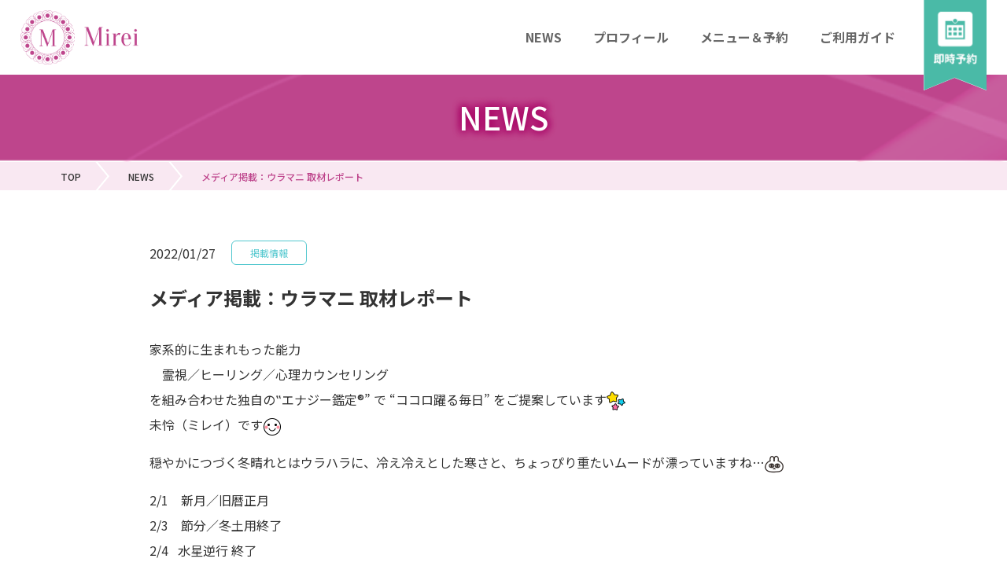

--- FILE ---
content_type: text/html; charset=UTF-8
request_url: https://mirei-healingchannel.com/news/2022/0127/
body_size: 7451
content:
<!doctype html>
<html lang="ja">
<head prefix="og: http://ogp.me/ns#">
<script async src="https://www.googletagmanager.com/gtag/js?id=G-2PLHJYXXSB"></script>
<script>
  window.dataLayer = window.dataLayer || [];
  function gtag(){dataLayer.push(arguments);}
  gtag('js', new Date());
  gtag('config', 'G-2PLHJYXXSB');
</script>
<meta charset="UTF-8">
<meta http-equiv="X-UA-Compatible" content="IE=edge">
<title>メディア掲載：ウラマニ 取材レポート | NEWS | Mirei healing channel ミレイ ヒーリングチャンネル 東京</title>
<meta name='robots' content='max-image-preview:large' />
	<style>img:is([sizes="auto" i], [sizes^="auto," i]) { contain-intrinsic-size: 3000px 1500px }</style>
	<link rel='dns-prefetch' href='//www.googletagmanager.com' />
<link rel='stylesheet' id='wp-block-library-css' href='https://mirei-healingchannel.com/wp-includes/css/dist/block-library/style.min.css' media='all' />
<style id='classic-theme-styles-inline-css'>
/*! This file is auto-generated */
.wp-block-button__link{color:#fff;background-color:#32373c;border-radius:9999px;box-shadow:none;text-decoration:none;padding:calc(.667em + 2px) calc(1.333em + 2px);font-size:1.125em}.wp-block-file__button{background:#32373c;color:#fff;text-decoration:none}
</style>
<style id='global-styles-inline-css'>
:root{--wp--preset--aspect-ratio--square: 1;--wp--preset--aspect-ratio--4-3: 4/3;--wp--preset--aspect-ratio--3-4: 3/4;--wp--preset--aspect-ratio--3-2: 3/2;--wp--preset--aspect-ratio--2-3: 2/3;--wp--preset--aspect-ratio--16-9: 16/9;--wp--preset--aspect-ratio--9-16: 9/16;--wp--preset--color--black: #000000;--wp--preset--color--cyan-bluish-gray: #abb8c3;--wp--preset--color--white: #ffffff;--wp--preset--color--pale-pink: #f78da7;--wp--preset--color--vivid-red: #cf2e2e;--wp--preset--color--luminous-vivid-orange: #ff6900;--wp--preset--color--luminous-vivid-amber: #fcb900;--wp--preset--color--light-green-cyan: #7bdcb5;--wp--preset--color--vivid-green-cyan: #00d084;--wp--preset--color--pale-cyan-blue: #8ed1fc;--wp--preset--color--vivid-cyan-blue: #0693e3;--wp--preset--color--vivid-purple: #9b51e0;--wp--preset--gradient--vivid-cyan-blue-to-vivid-purple: linear-gradient(135deg,rgba(6,147,227,1) 0%,rgb(155,81,224) 100%);--wp--preset--gradient--light-green-cyan-to-vivid-green-cyan: linear-gradient(135deg,rgb(122,220,180) 0%,rgb(0,208,130) 100%);--wp--preset--gradient--luminous-vivid-amber-to-luminous-vivid-orange: linear-gradient(135deg,rgba(252,185,0,1) 0%,rgba(255,105,0,1) 100%);--wp--preset--gradient--luminous-vivid-orange-to-vivid-red: linear-gradient(135deg,rgba(255,105,0,1) 0%,rgb(207,46,46) 100%);--wp--preset--gradient--very-light-gray-to-cyan-bluish-gray: linear-gradient(135deg,rgb(238,238,238) 0%,rgb(169,184,195) 100%);--wp--preset--gradient--cool-to-warm-spectrum: linear-gradient(135deg,rgb(74,234,220) 0%,rgb(151,120,209) 20%,rgb(207,42,186) 40%,rgb(238,44,130) 60%,rgb(251,105,98) 80%,rgb(254,248,76) 100%);--wp--preset--gradient--blush-light-purple: linear-gradient(135deg,rgb(255,206,236) 0%,rgb(152,150,240) 100%);--wp--preset--gradient--blush-bordeaux: linear-gradient(135deg,rgb(254,205,165) 0%,rgb(254,45,45) 50%,rgb(107,0,62) 100%);--wp--preset--gradient--luminous-dusk: linear-gradient(135deg,rgb(255,203,112) 0%,rgb(199,81,192) 50%,rgb(65,88,208) 100%);--wp--preset--gradient--pale-ocean: linear-gradient(135deg,rgb(255,245,203) 0%,rgb(182,227,212) 50%,rgb(51,167,181) 100%);--wp--preset--gradient--electric-grass: linear-gradient(135deg,rgb(202,248,128) 0%,rgb(113,206,126) 100%);--wp--preset--gradient--midnight: linear-gradient(135deg,rgb(2,3,129) 0%,rgb(40,116,252) 100%);--wp--preset--font-size--small: 13px;--wp--preset--font-size--medium: 20px;--wp--preset--font-size--large: 36px;--wp--preset--font-size--x-large: 42px;--wp--preset--spacing--20: 0.44rem;--wp--preset--spacing--30: 0.67rem;--wp--preset--spacing--40: 1rem;--wp--preset--spacing--50: 1.5rem;--wp--preset--spacing--60: 2.25rem;--wp--preset--spacing--70: 3.38rem;--wp--preset--spacing--80: 5.06rem;--wp--preset--shadow--natural: 6px 6px 9px rgba(0, 0, 0, 0.2);--wp--preset--shadow--deep: 12px 12px 50px rgba(0, 0, 0, 0.4);--wp--preset--shadow--sharp: 6px 6px 0px rgba(0, 0, 0, 0.2);--wp--preset--shadow--outlined: 6px 6px 0px -3px rgba(255, 255, 255, 1), 6px 6px rgba(0, 0, 0, 1);--wp--preset--shadow--crisp: 6px 6px 0px rgba(0, 0, 0, 1);}:where(.is-layout-flex){gap: 0.5em;}:where(.is-layout-grid){gap: 0.5em;}body .is-layout-flex{display: flex;}.is-layout-flex{flex-wrap: wrap;align-items: center;}.is-layout-flex > :is(*, div){margin: 0;}body .is-layout-grid{display: grid;}.is-layout-grid > :is(*, div){margin: 0;}:where(.wp-block-columns.is-layout-flex){gap: 2em;}:where(.wp-block-columns.is-layout-grid){gap: 2em;}:where(.wp-block-post-template.is-layout-flex){gap: 1.25em;}:where(.wp-block-post-template.is-layout-grid){gap: 1.25em;}.has-black-color{color: var(--wp--preset--color--black) !important;}.has-cyan-bluish-gray-color{color: var(--wp--preset--color--cyan-bluish-gray) !important;}.has-white-color{color: var(--wp--preset--color--white) !important;}.has-pale-pink-color{color: var(--wp--preset--color--pale-pink) !important;}.has-vivid-red-color{color: var(--wp--preset--color--vivid-red) !important;}.has-luminous-vivid-orange-color{color: var(--wp--preset--color--luminous-vivid-orange) !important;}.has-luminous-vivid-amber-color{color: var(--wp--preset--color--luminous-vivid-amber) !important;}.has-light-green-cyan-color{color: var(--wp--preset--color--light-green-cyan) !important;}.has-vivid-green-cyan-color{color: var(--wp--preset--color--vivid-green-cyan) !important;}.has-pale-cyan-blue-color{color: var(--wp--preset--color--pale-cyan-blue) !important;}.has-vivid-cyan-blue-color{color: var(--wp--preset--color--vivid-cyan-blue) !important;}.has-vivid-purple-color{color: var(--wp--preset--color--vivid-purple) !important;}.has-black-background-color{background-color: var(--wp--preset--color--black) !important;}.has-cyan-bluish-gray-background-color{background-color: var(--wp--preset--color--cyan-bluish-gray) !important;}.has-white-background-color{background-color: var(--wp--preset--color--white) !important;}.has-pale-pink-background-color{background-color: var(--wp--preset--color--pale-pink) !important;}.has-vivid-red-background-color{background-color: var(--wp--preset--color--vivid-red) !important;}.has-luminous-vivid-orange-background-color{background-color: var(--wp--preset--color--luminous-vivid-orange) !important;}.has-luminous-vivid-amber-background-color{background-color: var(--wp--preset--color--luminous-vivid-amber) !important;}.has-light-green-cyan-background-color{background-color: var(--wp--preset--color--light-green-cyan) !important;}.has-vivid-green-cyan-background-color{background-color: var(--wp--preset--color--vivid-green-cyan) !important;}.has-pale-cyan-blue-background-color{background-color: var(--wp--preset--color--pale-cyan-blue) !important;}.has-vivid-cyan-blue-background-color{background-color: var(--wp--preset--color--vivid-cyan-blue) !important;}.has-vivid-purple-background-color{background-color: var(--wp--preset--color--vivid-purple) !important;}.has-black-border-color{border-color: var(--wp--preset--color--black) !important;}.has-cyan-bluish-gray-border-color{border-color: var(--wp--preset--color--cyan-bluish-gray) !important;}.has-white-border-color{border-color: var(--wp--preset--color--white) !important;}.has-pale-pink-border-color{border-color: var(--wp--preset--color--pale-pink) !important;}.has-vivid-red-border-color{border-color: var(--wp--preset--color--vivid-red) !important;}.has-luminous-vivid-orange-border-color{border-color: var(--wp--preset--color--luminous-vivid-orange) !important;}.has-luminous-vivid-amber-border-color{border-color: var(--wp--preset--color--luminous-vivid-amber) !important;}.has-light-green-cyan-border-color{border-color: var(--wp--preset--color--light-green-cyan) !important;}.has-vivid-green-cyan-border-color{border-color: var(--wp--preset--color--vivid-green-cyan) !important;}.has-pale-cyan-blue-border-color{border-color: var(--wp--preset--color--pale-cyan-blue) !important;}.has-vivid-cyan-blue-border-color{border-color: var(--wp--preset--color--vivid-cyan-blue) !important;}.has-vivid-purple-border-color{border-color: var(--wp--preset--color--vivid-purple) !important;}.has-vivid-cyan-blue-to-vivid-purple-gradient-background{background: var(--wp--preset--gradient--vivid-cyan-blue-to-vivid-purple) !important;}.has-light-green-cyan-to-vivid-green-cyan-gradient-background{background: var(--wp--preset--gradient--light-green-cyan-to-vivid-green-cyan) !important;}.has-luminous-vivid-amber-to-luminous-vivid-orange-gradient-background{background: var(--wp--preset--gradient--luminous-vivid-amber-to-luminous-vivid-orange) !important;}.has-luminous-vivid-orange-to-vivid-red-gradient-background{background: var(--wp--preset--gradient--luminous-vivid-orange-to-vivid-red) !important;}.has-very-light-gray-to-cyan-bluish-gray-gradient-background{background: var(--wp--preset--gradient--very-light-gray-to-cyan-bluish-gray) !important;}.has-cool-to-warm-spectrum-gradient-background{background: var(--wp--preset--gradient--cool-to-warm-spectrum) !important;}.has-blush-light-purple-gradient-background{background: var(--wp--preset--gradient--blush-light-purple) !important;}.has-blush-bordeaux-gradient-background{background: var(--wp--preset--gradient--blush-bordeaux) !important;}.has-luminous-dusk-gradient-background{background: var(--wp--preset--gradient--luminous-dusk) !important;}.has-pale-ocean-gradient-background{background: var(--wp--preset--gradient--pale-ocean) !important;}.has-electric-grass-gradient-background{background: var(--wp--preset--gradient--electric-grass) !important;}.has-midnight-gradient-background{background: var(--wp--preset--gradient--midnight) !important;}.has-small-font-size{font-size: var(--wp--preset--font-size--small) !important;}.has-medium-font-size{font-size: var(--wp--preset--font-size--medium) !important;}.has-large-font-size{font-size: var(--wp--preset--font-size--large) !important;}.has-x-large-font-size{font-size: var(--wp--preset--font-size--x-large) !important;}
:where(.wp-block-post-template.is-layout-flex){gap: 1.25em;}:where(.wp-block-post-template.is-layout-grid){gap: 1.25em;}
:where(.wp-block-columns.is-layout-flex){gap: 2em;}:where(.wp-block-columns.is-layout-grid){gap: 2em;}
:root :where(.wp-block-pullquote){font-size: 1.5em;line-height: 1.6;}
</style>
<link rel='stylesheet' id='mirei-style-css' href='https://mirei-healingchannel.com/wp-content/themes/mirei/style.css?ver=1.0.0' media='all' />

<!-- Site Kit によって追加された Google タグ（gtag.js）スニペット -->
<!-- Google アナリティクス スニペット (Site Kit が追加) -->
<script src="https://www.googletagmanager.com/gtag/js?id=G-2PLHJYXXSB" id="google_gtagjs-js" async></script>
<script id="google_gtagjs-js-after">
window.dataLayer = window.dataLayer || [];function gtag(){dataLayer.push(arguments);}
gtag("set","linker",{"domains":["mirei-healingchannel.com"]});
gtag("js", new Date());
gtag("set", "developer_id.dZTNiMT", true);
gtag("config", "G-2PLHJYXXSB");
 window._googlesitekit = window._googlesitekit || {}; window._googlesitekit.throttledEvents = []; window._googlesitekit.gtagEvent = (name, data) => { var key = JSON.stringify( { name, data } ); if ( !! window._googlesitekit.throttledEvents[ key ] ) { return; } window._googlesitekit.throttledEvents[ key ] = true; setTimeout( () => { delete window._googlesitekit.throttledEvents[ key ]; }, 5 ); gtag( "event", name, { ...data, event_source: "site-kit" } ); };
</script>
<link rel="canonical" href="https://mirei-healingchannel.com/news/2022/0127/" />
<meta name="generator" content="Site Kit by Google 1.170.0" /><meta name="description" content="Mirei healing channel ミレイ ヒーリングチャンネル 東京のNEWS「メディア掲載：ウラマニ 取材レポート」">
<meta name="keywords" content="スピリチュアル,スピリチュアルカウンセラー,エナジー,エネルギー,カウンセリング,ヒーリング,リーディング,オンライン,潜在意識,思考の書き換え,神様,神社,守護霊,前世,オーラ,宇宙,霊能者,霊視,霊視占い,占い,当たる,東京">
<meta property="og:title" content="メディア掲載：ウラマニ 取材レポート | NEWS | Mirei healing channel ミレイ ヒーリングチャンネル 東京">
<meta property="og:description" content="Mirei healing channel ミレイ ヒーリングチャンネル 東京のNEWS「メディア掲載：ウラマニ 取材レポート」">
<meta property="og:type" content="article">
<meta property="og:url" content="https://mirei-healingchannel.com/news/2022/0127/">
<meta property="og:image" content="https://mirei-healingchannel.com/wp-content/themes/mirei/images/logo_mark.png">
<meta property="og:site_name" content="Mirei healing channel ミレイ ヒーリングチャンネル 東京">
<meta name="twitter:card" content="summary">
<meta name="twitter:site" content="@Mhealingchannel">
<meta property="og:locale" content="ja_JP">
<meta name="viewport" content="width=device-width, initial-scale=1.0">
<link rel="icon" href="https://mirei-healingchannel.com/wp-content/themes/mirei/images/favicon.ico">
<!--<script src="https://mirei-healingchannel.com/wp-content/themes/mirei/js/jquery-2.2.0.min.js" type="text/javascript"></script>-->
<script src="//ajax.googleapis.com/ajax/libs/jquery/1.11.1/jquery.min.js"></script>
<script src="https://mirei-healingchannel.com/wp-content/themes/mirei/js/all.js" type="text/javascript"></script>

<!-- slick -->
<link rel="stylesheet" href="https://mirei-healingchannel.com/wp-content/themes/mirei/js/slick/slick.css">
<script src="https://mirei-healingchannel.com/wp-content/themes/mirei/js/slick/slick.min.js"></script>
<!-- slick end -->
</head>

<body class="wp-singular post-template-default single single-post postid-540 single-format-standard wp-theme-mirei" id="second">
<!--========== header ==========-->
<header>
<div class="header_head">
<!--toggle-->
<div class="toggle-wrap">
<div id="toggle"><a class="toggle__link"><span class="toggle-icon"></span><span class="toggle-text"></span></a></div>
</div>
<!--toggle/-->
<div class="btn_reservation"><a href="https://reserva.be/mireihealingchannel" target="_blank"><img src="https://mirei-healingchannel.com/wp-content/themes/mirei/images/pc_btn_reservation.png" alt="即時予約"/></a></div>
<div class="logo"><a href="https://mirei-healingchannel.com"><img src="https://mirei-healingchannel.com/wp-content/themes/mirei/images/logo.png" alt="Mirei heling channel"/></a></div>

<div class="toggle_menu">
<div class="header-bottom-inner">
<nav>
<ul>
<li><a href="https://mirei-healingchannel.com/news/">NEWS</a></li>
<li><a href="https://mirei-healingchannel.com/profile/">プロフィール</a></li>
<li><a href="https://mirei-healingchannel.com/menu/">メニュー＆予約</a></li>
<li><a href="https://mirei-healingchannel.com/guide/">ご利用ガイド</a></li>
<li class="sp"><a href="https://reserva.be/mireihealingchannel" target="_blank">即時予約</a></li>
<li class="sp"><a href="https://reserva.be/mireihealingchannel/contact" target="_blank">お問い合わせ</a></li>
<li class="sp"><a href="https://mirei-healingchannel.com/policy/">利用規約＆個人情報保護方針</a></li>
</ul>
</nav>
</div>
</div><!--toggle_menu/-->
</div><!--header_head/-->
</header>
<!--========== header/ ==========-->
<h1>NEWS</h1>
<!--
<h1 class="entry-title">メディア掲載：ウラマニ 取材レポート</h1>-->
<div id="pankuzu"><ol class="inner">
<li><a href="https://mirei-healingchannel.com">TOP</a></li><li><a href="https://mirei-healingchannel.com/news/">NEWS</a></li><li>メディア掲載：ウラマニ 取材レポート</li>
</ol></div>
	<main id="news_details" class="site-main">

		<article>
<div id="news_list">
<div class="list_box">
	<header class="entry-header">
					<div class="entry-meta">
<div class="day">2022/01/27</div>
<div class="category_icon category06">掲載情報</div>
							</div><!-- .entry-meta -->
		<h2 class="entry-title title">メディア掲載：ウラマニ 取材レポート</h2>	</header><!-- .entry-header -->

	
	<div class="entry-content kiji">
		
<p>家系的に生まれもった能力<br>　霊視／ヒーリング／心理カウンセリング<br>を組み合わせた独自の‟エナジー鑑定®” で &#8220;ココロ躍る毎日&#8221; をご提案しています<img decoding="async" alt="スター" src="https://stat100.ameba.jp/blog/ucs/img/char/char4/661.png" width="24" height="24"><br>未怜（ミレイ）です<img decoding="async" alt="ニコニコ" src="https://stat100.ameba.jp/blog/ucs/img/char/char3/002.png" width="24" height="24"></p>



<p>穏やかにつづく冬晴れとはウラハラに、冷え冷えとした寒さと、ちょっぴり重たいムードが漂っていますね…<img decoding="async" alt="凝視" src="https://stat100.ameba.jp/blog/ucs/img/char/char4/629.png" width="24" height="24"></p>



<p>2/1　新月／旧暦正月<br>2/3　節分／冬土用終了<br>2/4 &nbsp; 水星逆行 終了<br>2/5　一粒万倍日<br>2/6　寅の日<br><br>&nbsp;上記を見てもわかるとおり、本格的な 2022年は実はまだこれからです！<br>焦らずゆったりと心を整えておきましょう♡<br></p>



<p>さて、メディア掲載のお知らせです。</p>



<p>占いと大人の恋愛メディア「<a href="https://ura-mani.com/mirei-healingchannel/" rel="noreferrer noopener" target="_blank">ウラマニ</a>」さんにご掲載いただきました！</p>



<h2 class="has-text-align-left has-vivid-cyan-blue-color has-text-color wp-block-heading"><a href="https://ura-mani.com/mirei-healingchannel/" rel="noreferrer noopener" target="_blank">東京の霊視占い「ミレイ ヒーリングチャンネル」沢崎未怜先生の取材レポート</a></h2>



<figure class="wp-block-image is-resized"><a href="https://ura-mani.com/mirei-healingchannel/" target="_blank" rel="noreferrer noopener"><img loading="lazy" decoding="async" src="https://stat.ameba.jp/user_images/20220127/17/m-healingchannel/cc/34/j/o1000070015066941022.jpg?caw=800" alt="" width="485" height="339"/></a></figure>



<p>とても迅速で丁寧なご対応をいただき、素敵にご紹介いただきました&nbsp;<img loading="lazy" decoding="async" alt="オーナメント" src="https://stat100.ameba.jp/blog/ucs/img/char/char4/655.png" width="24" height="24"></p>



<p>感謝感謝でございます&nbsp;<img loading="lazy" decoding="async" alt="ハートのバルーン" src="https://stat100.ameba.jp/blog/ucs/img/char/char4/662.png" width="24" height="24">&nbsp;</p>



<p>ぜひご覧ください！！</p>



<p class="has-vivid-cyan-blue-color has-text-color"><a href="https://ura-mani.com/mirei-healingchannel/" rel="noreferrer noopener" target="_blank">東京の霊視占い「ミレイ ヒーリングチャンネル」沢崎未怜先生の取材レポート</a></p>



<p></p>



<p></p>



<p>*:・∴・∴・∴～∴・∴‥∴‥∵∴～∴・∴・∴・:*</p>



<p>ココロ躍る、毎日を。<br>霊視（チャネリング）／ヒーリング／心理カウンセリング を組み合わせた<br>独自の‟エナジー鑑定<strong>”&nbsp;</strong>で<strong>&nbsp;</strong>&#8220;ココロ躍る毎日&#8221; をご提案しています。<br>一人でも多くの人に、強くて優しい愛が降り注ぎますように☆彡<br></p>



<p>● 対面鑑定<br>https://reserva.be/mireihealingchannel<br>月～土　　11:00　～　21:00　（受付時間）<br>＜定休日＞ 日祝ほか不定休<br><br>乃木坂駅 1分／六本木駅5分／青山一丁目駅10分／赤坂駅12分<br>・‥…━━━━━━━━━━━━━━…‥・<br>東京町田鑑定</p>



<p>https://bit.ly/2VS2G9R<br>&nbsp;＜月に1-2回指定日＞<br>小田急線 町田駅から徒歩3分<br>・‥…━━━━━━━━━━━━━━…‥・</p>
	</div><!-- .entry-content -->
</div>
<nav class="cp_navi"><div class="prev"><a href="https://mirei-healingchannel.com/news/2022/0201/" rel="next">前へ</a></div><div class="next"><a href="https://mirei-healingchannel.com/news/2022/0125/" rel="prev">次へ</a></div><div class="cp_box02"><a href="/news/">NEWS一覧へ</a></div></nav>
</div>
</div>
</article><!-- #post-540 -->

	</main><!-- #main -->

<nav id="under_nav">
<ol>
<li><a href="https://mirei-healingchannel.com/news/">NEWS</a></li>
<li><a href="https://mirei-healingchannel.com/profile/">プロフィール</a></li>
<li><a href="https://mirei-healingchannel.com/menu/">メニュー＆予約</a></li>
<li><a href="https://mirei-healingchannel.com/guide/">ご利用ガイド</a></li>
</ol>
</nav>

<article class="col3" id="sns_area">
<div id="fb-root"></div>
<script async defer crossorigin="anonymous" src="https://connect.facebook.net/ja_JP/sdk.js#xfbml=1&version=v10.0" nonce="ekmC7SUH"></script>
<ul>
<li><h2><a href="https://twitter.com/mhealingchannel" target="_blank" class="link_pk"><span class="icon_tw">X</span></a></h2>
<div class="ph" id="sns_tw">
<img src="https://mirei-healingchannel.com/wp-content/themes/mirei/images/sns_x.png" alt="X">
</div>
<script async src="https://platform.twitter.com/widgets.js" charset="utf-8"></script>
<div class="btn"><a href="https://twitter.com/mhealingchannel" target="_blank">follow us</a></div>
</li>
<li>
<h2><a href="https://www.instagram.com/m_healingchannel/" target="_blank" class="link_pk"><span class="icon_ig">Instagram</span></a></h2>
<div class="ph" id="sns_ig">
<img src="https://mirei-healingchannel.com/wp-content/themes/mirei/images/sns_ins.png" alt="Instagram">
</div>
<div class="btn"><a href="https://www.instagram.com/m_healingchannel/" target="_blank">follow us</a></div>
</li>
<li><h2><a href="https://www.facebook.com/Mirei-healingchannel-101652732035626" target="_blank" class="link_pk"><span class="icon_fb">Facebook</span></a></h2>
<div class="ph" id="sns_fb">
<script>
document.write('<div class="fb-page" data-href="https://www.facebook.com/Mirei-healingchannel-101652732035626" data-tabs="timeline" data-width="400" data-height="'+$('#sns_fb').height()+'" data-small-header="true" data-adapt-container-width="true" data-hide-cover="true" data-show-facepile="false" data-lazy="true"><blockquote cite="https://www.facebook.com/Mirei-healingchannel-101652732035626" class="fb-xfbml-parse-ignore"><a href="https://www.facebook.com/Mirei-healingchannel-101652732035626">Mirei healingchannel</a></blockquote></div>');
</script>
</div>
<div class="btn"><a href="https://www.facebook.com/Mirei-healingchannel-101652732035626" target="_blank">follow us</a></div>
</li>
</ul>
<div class="top_bnr_wrap">
<div><a href="https://line.me/R/ti/p/@838lvmjn" target="_blank"><img src="https://mirei-healingchannel.com/wp-content/themes/mirei/images/pc_top_line.png" alt="沢崎 未怜 LINE公式アカウント"/></a></div>
<div><a href="https://www.youtube.com/@m_healingchannel" target="_blank"><img src="https://mirei-healingchannel.com/wp-content/themes/mirei/images/pc_top_youtube.png" alt="沢崎 未怜 公式チャンネル"/></a></div>
</div>
</article>

<div class="to-top"></div>
<!--========== footer ==========-->



<footer>
<div class="inner">
<div class="logo_mark sp"><a href="https://mirei-healingchannel.com"><img src="https://mirei-healingchannel.com/wp-content/themes/mirei/images/logo_mark.png" alt=""/></a></div>
<ol class="sns_list">
<li><a href="https://twitter.com/mhealingchannel" target="_blank"><img src="https://mirei-healingchannel.com/wp-content/themes/mirei/images/icon_twitter.png" alt="Twitter"/></a></li>
<li><a href="https://www.instagram.com/m_healingchannel/" target="_blank"><img src="https://mirei-healingchannel.com/wp-content/themes/mirei/images/icon_insta.png" alt="Instagram"/></a></li>
<li><a href="https://www.facebook.com/Mirei-healingchannel-101652732035626" target="_blank"><img src="https://mirei-healingchannel.com/wp-content/themes/mirei/images/icon_fb.png" alt="Facebook"/></a></li>
<li><a href="https://line.me/R/ti/p/@838lvmjn" target="_blank"><img src="https://mirei-healingchannel.com/wp-content/themes/mirei/images/icon_line.png" alt="LINE"/></a></li>
<!--<li><a href="https://note.com/m_healingchannel" target="_blank"><img src="https://mirei-healingchannel.com/wp-content/themes/mirei/images/icon_note.png" alt="note"/></a></li>-->
<li><a href="https://ameblo.jp/m-healingchannel/" target="_blank"><img src="https://mirei-healingchannel.com/wp-content/themes/mirei/images/icon_ameblo.png" alt="Ameblo"/></a></li>
</ol>
<div class="fnav">
<div class="fnav_inner">
<div class="logo_mark pc"><a href="https://mirei-healingchannel.com"><img src="https://mirei-healingchannel.com/wp-content/themes/mirei/images/logo_mark.png" alt=""/></a></div>
<ol>
<li><a href="https://mirei-healingchannel.com/news/">NEWS</a></li>
<li><a href="https://mirei-healingchannel.com/profile/">プロフィール</a></li>
<li><a href="https://mirei-healingchannel.com/menu/">メニュー＆予約</a></li>
<li><a href="https://mirei-healingchannel.com/guide/">ご利用ガイド</a></li>
<li class="pc"><a href="https://reserva.be/mireihealingchannel" target="_blank">即時予約</a></li>
</ol>
<ol class="sec">
<li class="sp"><a href="https://reserva.be/mireihealingchannel" target="_blank">即時予約</a></li>
<li><a href="https://reserva.be/mireihealingchannel/contact" target="_blank">お問い合わせ</a></li>
<li><a href="https://mirei-healingchannel.com/policy/">利用規約＆個人情報保護方針</a></li>
</ol>
</div><!--fnav/-->
</div>
<div class="plan"> <a href="https://www.plan-international.jp/" target="_blank"><img src="https://mirei-healingchannel.com/wp-content/themes/mirei/images/bnr_plan.png" alt="プラン・インターナショナル"/></a>
<p>プラン・インターナショナルは、子どもの権利を推進し、貧困や差別のない公正な社会を実現するために世界70カ国以上で活動する国際NGOです。</p>
</div>
</div><!--inner/-->
<div id="copyright">Copyright &#9426; Mirei healing channel.  All Right Reserved.</div>
</footer>
<!--========== footer/ ==========-->
<script type="speculationrules">
{"prefetch":[{"source":"document","where":{"and":[{"href_matches":"\/*"},{"not":{"href_matches":["\/wp-*.php","\/wp-admin\/*","\/wp-content\/uploads\/*","\/wp-content\/*","\/wp-content\/plugins\/*","\/wp-content\/themes\/mirei\/*","\/*\\?(.+)"]}},{"not":{"selector_matches":"a[rel~=\"nofollow\"]"}},{"not":{"selector_matches":".no-prefetch, .no-prefetch a"}}]},"eagerness":"conservative"}]}
</script>
</body>
</html>


--- FILE ---
content_type: text/css
request_url: https://mirei-healingchannel.com/wp-content/themes/mirei/style.css?ver=1.0.0
body_size: 18419
content:
/*!
Theme Name: mirei
Theme URI: https://mirei-healingchannel.com/
Author: R-Design
Author URI: https://mirei-healingchannel.com/
Description: Mirei healing channel web site
Version: 1.2.3
Tested up to: 5.4
Requires PHP: 5.6
License: GNU General Public License v2 or later
License URI: LICENSE
Text Domain: Mirei healing channel.
*/

@charset "utf-8";
@import url('https://fonts.googleapis.com/css2?family=Noto+Sans+JP:wght@400;500;700;900&display=swap');

/* ===================================================
 Reset
=====================================================*/
html {overflow-y: scroll;}
div, dl, dt, dd, ul, ul li, h1, h2, h3, h4, h5, h6,
pre, form, fieldset, input, textarea, p, blockquote, th, td,
section, nav, article, aside, hgroup, header, address,
figure, figcaption, ul, ol {margin: 0; padding: 0;}
address, caption, cite, code, dfn, em, strong, th, var {font-style: normal; font-weight: normal;}
table{ border-collapse: collapse; border-spacing: 0;}
caption, th {text-align: left;}
q:before ,q:after {content: '';}
object, embed {vertical-align: top;}
hr, legend {display: none;}
h1, h2, h3, h4, h5, h6 {font-size: 100%; font-weight: normal;}
img, abbr, acronym, fieldset {border: 0;}
img {vertical-align: top; -ms-interpolation-mode: bicubic;}
ul li, ol li {list-style-type: none; margin: 0px; padding: 0px;}


/* ===================================================
 common
=====================================================*/
body{
	margin: 0;
	padding: 0;
   _display: inline;/*safari 右側の途切れ解決*/
   _zoom:1;/*safari 右側の途切れ解決*/
   }
html {
    font-family: Noto Sans JP, sans-serif, "ヒラギノ角ゴ Pro W3", "Hiragino Kaku Gothic Pro", "メイリオ", Meiryo, Osaka, "ＭＳ Ｐゴシック";
	-webkit-text-size-adjust: 100%;
	-ms-text-size-adjust: 100%;
	font-size: 62.5%;/* 10px */
}

/* Fluid-img----------------------------------- */
img {max-width : 100%; border: 0}


/* clearfix----------------------------------- */
.clearfix:after {content: ""; display: block; clear: both; visibility: hidden;}

/* 禁則処理の追加----------------------------------- */
p,li,dt,dd,th,td,pre{
-ms-line-break: strict;
line-break: strict;
-ms-word-break: break-strict;
word-break: break-strict}

a {outline: none; color: #333333; transition: all 0.3s; text-decoration: none}
a:visited {text-decoration: none; color: #333333;}
a:hover {text-decoration: underline;}
a:active {text-decoration: none;}

a[href*="tel:"] {
pointer-events: none;
cursor: default;
text-decoration: none;
}


/*フォント----------------------------------- */
body#second h1{
color: #fff;
text-shadow: 2px 2px 8px #ac0e6b,-2px 2px 10px #ac0e6b,2px -2px 10px #ac0e6b,-2px -2px 10px #ac0e6b;
background-color: #FFFFFF;
font-size: 4rem;
font-weight: 500;
padding-bottom: 0.7em;
padding-top: 0.7em;
text-align: center;
background-image: url(images/h1_bk.png);
background-repeat: no-repeat;
background-size: cover;
}


body#second main#guide h2, 
body#second main#profile h2, 
body#second main#menu h2, 
body#second main#policy h2{
margin-left: auto;
margin-right: auto;
text-align: center;
margin-bottom: 70px;
color: #be458c;
font-weight: bold;
font-size: 3.2rem;
}

body#second main#guide h2 span, 
body#second main#profile h2 span, 
body#second main#menu h2 span, 
body#second main#policy h2 span{
border-bottom: 1px solid #be458c;
padding-bottom: 0.2em;
padding-left: 0.1em;
padding-right: 0.1em;
}

body#second main#guide h3, 
body#second main#policy h3{
font-weight: bold;
font-size:2rem;
vertical-align: middle;
display: block;
line-height: 41px;
margin-bottom: 0.5em;
}
body#second main#guide h3{margin-top:4em}
body#second main#policy h3{margin-top:3em}

body#second main#guide h3.first, 
body#second main#policy h3.first{margin-top: 0}
body#second main#guide h3 span{
display: inline-block;
padding: 0 0 0 45px;
background-image: url(images/guide/icon_star.png);
background-repeat: no-repeat;
background-position: left center;
background-size: 41px 41px;
}

body#second main#news_details h2.title{font-weight: bold; font-size: 2.4rem; margin-top: 1em}



/* ===================================================
for PC
=====================================================*/
html{color:#333333; }
body { font-size: 1.6rem; } /* 16px */

main{width:100%; margin : 0 auto;}
article{width:100%; margin : 0 auto; padding:7% 6% 7% 6%; box-sizing: border-box;}

body#top article{padding:7% 0 7% 0;}
body#second article{padding:9% 0 9% 0;}
body#second article#sns_area{padding:9% 0 9% 0;}

body#second main#guide, 
body#second main#news, 
body#second main#policy, 
body#second main#access{width:980px; margin : 0 auto;}

body#second main#menu article#menu01{padding:7% 0 0% 0;}
body#second main#menu article#menu02{padding:7% 0 9% 0;}
body#second main#menu article#voice{padding:9% 0 5% 0;}

body#second main#news_details article,
body#second main#error article{width:900px;}

article.sec{padding-top: 0; padding-bottom: 6%}

.wrap{width:980px; margin : 0 auto;}
.wrap:after {content: ""; display: block; clear: both; visibility: hidden;}

.sp{display: none}

#pankuzu{
width: 100%;
box-sizing: border-box;
padding: 0 6% 0 6%;
font-size: 1.2rem;
background-color: #f9e8f2;
}
#pankuzu .inner{margin : 0 auto; color: #be458c; font-weight: 500}
#pankuzu .inner li a{
text-decoration: none;
background-image: url(images/pankuzu_arrow.png);
background-repeat: no-repeat;
background-position: right center;
background-size: contain;
display: block;
padding-top: 0.8em;
padding-bottom: 0.8em;
padding-right: 3em;
}
#pankuzu .inner li a:hover{opacity: .7}
#pankuzu .inner li{display: inline-block; margin-right: 2em;}


/*----------------------------------------------------
header
------------------------------------------------------*/

.header_head{
	width: 100%;
	margin : 0 auto;
    height: 95px;
    position: relative;
}

.header_head .logo {position: absolute; left: 2%}
.header_head .logo a{height: 95px; display:table-cell; vertical-align: middle;}
.header_head .logo img{ width:150px; height:auto;}
.header_head.logo a img{transition: all 0.3s;}
.header_head .logo a:hover img{ opacity:0.7}

.header_head .btn_reservation{
position: absolute;
right: 2%;
z-index: 1000;
width: 80px;
height: 115px;
display: block;
background-repeat: no-repeat;
background-position: top center;
background-size: cover;
background-image: url(images/pc_btn_reservation_ov.png);
}

.header_head .btn_reservation img:hover{transition: all 0.3s; opacity: .7}

.header_head nav {float: right; margin-right: 8%}
.header_head nav ul{font-size: 0;  }
.header_head nav li{
font-size: 1.6rem;
transition: all 0.3s;
text-align: center;
font-weight: bold;
height: 95px;
display: table-cell;
vertical-align: middle;
line-height: 1.6;
}
.header_head nav li span.ja{font-size: 1.1rem; display: block;}
.header_head nav li:fiest-child{padding-left: 0}
.header_head nav li a{display:block; margin-right:40px; color: #666666}
.header_head nav li a:hover{text-decoration:none; color:#be458c;}

.header_head nav li#btn_contact_card span{display: block}
.header_head nav li#btn_contact_card:hover{opacity: .7;}

.header_head li.sp{display: none}


/*----------------------------------------------------
footer
------------------------------------------------------*/
footer {
background-color: #f7f7f7;
width: 100%;
}
footer a{transition: all 0.3s;}
footer a:hover{opacity: .7}

footer .inner{
padding-top: 80px;
padding-bottom: 80px;
width: 980px;
margin-left: auto;
margin-right: auto;
position: relative;
box-sizing: border-box;
}

footer .sns_list{font-size: 0; text-align: center}
footer .sns_list li{display: inline-block; margin-right: 32px; }
footer .sns_list li:last-child{margin-right: 0}
footer .sns_list li img{height: 27px;}

footer .fnav{
border-top: 1px solid #CCCCCC;
border-bottom: 1px solid #CCCCCC;
padding: 25px 0 25px 0;
margin: 35px 0 35px 0;
text-align: center;
}

footer .logo_mark{width: 80px; height: 80px; position: absolute; top:35px; left: 70px}
footer .logo_mark img{width: 80px}

footer .fnav li{display:inline-block; font-size: 1.6rem; margin-right: 3em; margin-top: 0.5em; margin-bottom: 0.5em; text-align: center}
footer .fnav li:last-child{margin-right: 0;}
footer .fnav li.sp{display: none}

footer .plan{text-align: center;}
footer .plan p{margin-top: 1em; font-size: 1.1rem}
footer .plan img{width: 400px; height: 50px;}

footer #copyright{
font-size: 1.2rem;
background-color: #be458c;
color: #FFFFFF;
text-align: center;
padding-top: 15px;
padding-bottom: 15px;
}


/*----------------------------------------------------
.to-topの設定
----------------------------------------------------*/
.to-top{
  position: fixed;
  display: flex;
  align-items: center;
  justify-content: center;
  right: 4%;
  bottom: 70px;
  cursor: pointer;  
  width: 60px;
  height: 60px;
  background-image: url(images/btn_pagetop.png);
  background-repeat: no-repeat;
  background-color: transparent;
  background-size: 60px 60px;
  transition: all 0.3s;
/*  opacity: 1;*/
}

.to-top:hover{opacity: .8}

/*----------------------------------------------------
TOP
------------------------------------------------------*/
#top #main_img{
height: 0;
width: 100%;
background-image: url(images/pc_main.jpg);
background-repeat: no-repeat;
/*background-position: center center;*/
background-position: left center;
position: relative;
background-size: cover;
/*padding-top: 58.19209%;*/
padding-top: 45%;
text-indent: -9999px;
}

#top #news_area{width: 980px; font-size: 0;}
#top #news_area .ttl_area dl{ font-size: 0; width: 100%;}

#top #news_area .ttl_area dt, 
#top #news_area .ttl_area dd{ display: inline-block;vertical-align: middle;}

#top #news_area h2{font-size: 3rem; color: #be458c; font-weight: 500; text-align: center; margin-bottom: 25px}
#top #news_area .ttl_area{font-size: 1.6rem; border-top: 1px solid #CCCCCC; padding-top: 15px}
#top #news_area .ttl_area dl{
border-bottom: 1px solid #CCCCCC;
padding-bottom: 15px;
margin-bottom: 15px;
display: block;
position: relative;}
#top #news_area .ttl_area dl:last-child{margin-bottom: 0}

#top #news_area .ttl_area dt, 
#top #news_area .ttl_area dd{ font-size: 1.6rem; }
#top #news_area .ttl_area dt{width: 18%;}
#top #news_area .ttl_area dd{width: 82%;}
#top #news_area .ttl_area dd a{
padding-right: 30px;
overflow: hidden;
text-overflow: ellipsis;
white-space: nowrap;}
#top #news_area .ttl_area a{display: block; text-decoration: none}
#top #news_area .ttl_area a:hover{opacity: .7; text-decoration: none}
#top #news_area .ttl_area dl::before{
    content: '';
    width: 12px;
    height: 12px;
    border: 0px;
    border-top: solid 1px #CCCCCC;
    border-right: solid 1px #CCCCCC;
    -ms-transform: rotate(45deg);
    -webkit-transform: rotate(45deg);
    transform: rotate(45deg);
    position: absolute;
    top: 20%;
    right: 15px;
}
#top #news_area .btn{margin:20px auto 0 auto; text-align: center;}
#top #news_area .btn a{
color: #be458c;
border: 1px solid #be458c;
border-radius: 100px;
background-color: #FFFFFF;
font-size: 1.6rem;
padding-top: 0.7em;
padding-bottom: 0.7em;
display: inline-block;
margin-top: 1.2em;
text-decoration: none;
position: relative;
width:25%;
text-align: center;
}

#top #news_area .btn a::before{
    content: '';
    width: 8px;
    height: 8px;
    border: 0px;
    border-top: solid 1px #be458c;
    border-right: solid 1px #be458c;
    -ms-transform: rotate(45deg);
    -webkit-transform: rotate(45deg);
    transform: rotate(45deg);
    position: absolute;
    top: 40%;
    right: 20px;
}
#top #news_area .btn a:hover{background-color: #be458c; color: #FFFFFF}
#top #news_area .btn a:hover::before{
    border-top: solid 1px #FFFFFF;
    border-right: solid 1px #FFFFFF;
}

.col3.bgy{background-color: #f7f7f7}
.col3 ul{
font-size: 0;
width: 980px;
margin-left: auto;
margin-right: auto;
}
.col3 li{display: inline-block; width: 30%; margin-right: 5%;  text-align: center}
.col3#sns_area li .ph{border: 1px solid #e0e0e0; box-sizing: border-box}
.col3 li:last-child{margin-right: 0}
.col3 li h2{font-size: 2.2rem; margin-bottom: 0.7em; font-weight: bold; color: #be458c; }
.col3 li h2.s_size{font-size: 2.2rem;}
.col3 .btn a{
color: #be458c;
border: 1px solid #be458c;
border-radius: 8px;
background-color: #FFFFFF;
font-size: 1.6rem;
width: 100%;
padding-top: 0.7em;
padding-bottom: 0.7em;
display: block;
margin-top: 1.2em;
text-decoration: none;
position: relative;
}

.col3 .btn a::before{
    content: '';
    width: 8px;
    height: 8px;
    border: 0px;
    border-top: solid 1px #be458c;
    border-right: solid 1px #be458c;
    -ms-transform: rotate(45deg);
    -webkit-transform: rotate(45deg);
    transform: rotate(45deg);
    position: absolute;
    top: 40%;
    right: 15px;
}
.col3#sns_area .btn a::before{border: none;}

.col3 .btn a:hover{background-color: #be458c; color: #FFFFFF}
.col3 .btn a:hover::before{
    border-top: solid 1px #FFFFFF;
    border-right: solid 1px #FFFFFF;
}

.col3 li h2 span {
          display: inline-block;
          background-position: 0 50%;
          background-repeat: no-repeat;
          }
.col3 li h2 span.icon_tw{
background-size: 30px 31px;
background-image: url(images/t_icon_twitter.png);
padding: 0 0 0 40px;
}
.col3 li h2 span.icon_ig{
background-size: 31px 31px;
background-image: url(images/t_icon_insta.png);
padding: 0 0 0 40px;
}
.col3 li h2 span.icon_tc{
background-size: 58px 23px;
background-image: url(images/t_icon_tabica.png);
padding: 0 0 0 60px;
}
.col3 li h2 span.icon_fb{
background-size: 31px 31px;
background-image: url(images/t_icon_fb.png);
padding: 0 0 0 39px;
}

.col3 .bnr_line{margin-top: 8%; text-align: center}
.col3 .bnr_line a{transition: all 0.3s;}
.col3 .bnr_line a:hover{opacity: .7}


/*----------------------------------------------------
second
------------------------------------------------------*/
nav#under_nav{border-top: 1px solid #f7dcec; border-bottom: 1px solid #f7dcec; padding-top: 6%; padding-bottom: 6%;}
nav#under_nav ol{
margin-left: auto;
margin-right: auto;
text-align: center;
font-size: 0;
width: 980px;
}
nav#under_nav li{display: inline-block; font-size: 1.6rem; width: 17%;  margin-right: 3.75%}
nav#under_nav li:last-child{margin-right: 0}
nav#under_nav li a{
color: #be458c;
background-color: #f9e8f2;
border-radius: 8px;
padding-top: 0.7em;
padding-bottom: 0.7em;
padding-right: 8px;
display: block;
position: relative;
border: 1px solid #be458c;
}
nav#under_nav li a::before{
    content: '';
    width: 8px;
    height: 8px;
    border: 0px;
    border-top: solid 1px #be458c;
    border-right: solid 1px #be458c;
    -ms-transform: rotate(45deg);
    -webkit-transform: rotate(45deg);
    transform: rotate(45deg);
    position: absolute;
    top: 40%;
    right: 15px;
}
nav#under_nav li a:hover{text-decoration: none; background-color: #be458c; color: #FFFFFF;}
nav#under_nav li a:hover::before{border-top: solid 1px #FFFFFF;
    border-right: solid 1px #FFFFFF;}

.btn_menu_reserv{width: 980px}
.btn_menu_reserv, 
.btn.reserv{text-align: center; margin-left: auto; margin-right: auto}
.btn_menu_reserv.bottom{ margin-bottom: 9%}

.btn_menu_reserv a, 
.btn.reserv a{
background-color: #4abaa7;
border-radius: 10px;
box-sizing: border-box;
color: #FFFFFF;
display: block;
position: relative;
margin-left: auto;
margin-right: auto;
background: linear-gradient(#2de1c2, #4abaa7);
border: 1px solid #4abaa7;
}
.btn_menu_reserv a{width: 50%; font-size: 2.4rem; padding: 1em;}
.btn.reserv a{width: 80%; font-size: 2.1rem; padding: 16px;}

.btn_menu_reserv a:hover, 
.btn.reserv a:hover{text-decoration: none; opacity: .7}

.btn_menu_reserv a::before, 
.btn.reserv a::before{
    content: '';
    border: 0px;
    border-top: solid 2px #FFFFFF;
    border-right: solid 2px #FFFFFF;
    -ms-transform: rotate(45deg);
    -webkit-transform: rotate(45deg);
    transform: rotate(45deg);
    position: absolute;
    top: 42%;
}
.btn_menu_reserv a::before{width: 12px; height: 12px; right: 25px;}
.btn.reserv a::before{width: 10px; height: 10px; right: 20px;}

/*----------------------------------------------------
NEWS
------------------------------------------------------*/
nav.cp_navi a {text-decoration: none;}
nav.cp_navi {
margin-top: 7%;
margin-right: 0;
margin-left: 0;
margin-bottom: 3em;
text-align: center;
width: 100%;
height: 46px;
font-weight: bold;
}
main#news_details nav.cp_navi{margin-top: 12%; margin-bottom: 1em;}

nav.cp_navi:after {content: ""; display: block; clear: both; visibility: hidden;}
nav.cp_navi .cp_box, 
nav.cp_navi .cp_box02{
border-bottom: 1px solid #CCCCCC;
border-top: 1px solid #CCCCCC;
padding-top: 7px;
padding-bottom: 7px;
margin-left: auto;
margin-right: auto;
display: inline-block;
font-size: 1.6rem;
}
nav.cp_navi .cp_box{width: 40%;}
nav.cp_navi .cp_box02{width: 30%;}

nav.cp_navi .cp_box .cp_pagenum {
	font-size: 1em;
	line-height: 32px;
	display: inline-block;
	transition: 400ms ease;
	letter-spacing: 0.1em;
	color: #37474F;
	border-radius: 50%;
	width: 32px;
	height: 32px;
	margin: auto 1em;
}
nav.cp_navi .cp_box .cp_pagenum:hover,
nav.cp_navi .cp_box .cp_pagenum.current {
	color: #ffffff;
	background-color: #be458c;
	border-radius: 50%;
}

nav.cp_navi .prev{float: left; width: 20%}
nav.cp_navi .next{float: right; width: 20%}
nav.cp_navi .prev a,
nav.cp_navi .next a{
display: block;
height: 46px;
box-sizing: border-box;
border: 1px solid #CCCCCC;
border-radius: 50px;
width: 100%;
line-height: 46px;
position: relative;
}
nav.cp_navi .prev a::before, 
nav.cp_navi .next a::before, 
nav.cp_navi .btn_news_list a::before{
    content: '';
    width: 6px;
    height: 6px;
    border: 0px;
    border-top: solid 1px #333333;
    border-right: solid 1px #333333;
    position: absolute;
    top: 45%;   
}
nav.cp_navi .prev a::before{
left: 25px;
-ms-transform: rotate(225deg);
    -webkit-transform: rotate(225deg);
    transform: rotate(225deg);}
nav.cp_navi .next a::before{
right: 25px;
-ms-transform: rotate(45deg);
    -webkit-transform: rotate(45deg);
    transform: rotate(45deg);
}
nav.cp_navi .prev a:hover::before,
nav.cp_navi .next a:hover::before{
border-top: solid 1px #FFFFFF;
border-right: solid 1px #FFFFFF;
}
nav.cp_navi .prev a:hover,
nav.cp_navi .next a:hover {
	color: #FFFFFF;
	background-color: #be458c;
    border: 1px solid #be458c;
}

nav.cp_navi .btn_news_list{
height: 32px;
line-height: 32px;
margin-left: auto;
margin-right: auto;
width: 7em;
} 
nav.cp_navi .btn_news_list a{position: relative; display: block; width: 100%}
nav.cp_navi .btn_news_list a::before{
    right: -10px;
-ms-transform: rotate(45deg);
    -webkit-transform: rotate(45deg);
    transform: rotate(45deg);
}
nav.cp_navi .btn_news_list a:hover{color: #be458c;}
nav.cp_navi .btn_news_list a:hover::before{
border-top: solid 1px #be458c;
border-right: solid 1px #be458c;
}

.archives_list{
margin-left: auto;
margin-right: auto;
text-align: center;
}
.archives_list ol{font-size: 0}
.archives_list li{display: inline-block; margin-right: 50px; font-weight: bold; font-size: 1.6rem}
.archives_list li:last-child{margin-right: 0}
.archives_list li a{text-decoration: underline}


#news ol#category_menu{
margin-left: auto;
margin-right: auto;
text-align: center;
font-size: 0;
margin-bottom: 8%;
}
#news ol#category_menu li{display: inline-block; font-weight: bold; font-size: 1.6rem; width: 15%; margin-right: 2%}
#news ol#category_menu li:last-child{margin-right: 0}
#news ol#category_menu li a{border-radius: 6px; padding: 0.5em; display: block; box-sizing: border-box}
#news ol#category_menu li a:hover{text-decoration: none;}

#news ol#category_menu li.category01 a, 
.category_icon.category01{border: 1px solid #eb3e9e; color: #eb3e9e}
#news ol#category_menu li.category01 a:hover{background-color:#eb3e9e; color: #FFFFFF;}

#news ol#category_menu li.category02 a, 
.category_icon.category02{border: 1px solid #80c269; color: #80c269}
#news ol#category_menu li.category02 a:hover{background-color:#80c269; color: #FFFFFF;}

#news ol#category_menu li.category03 a, 
.category_icon.category03{border: 1px solid #f8b551; color: #f8b551}
#news ol#category_menu li.category03 a:hover{background-color:#f8b551; color: #FFFFFF;}

#news ol#category_menu li.category04 a, 
.category_icon.category04{border: 1px solid #1f95e0; color: #1f95e0}
#news ol#category_menu li.category04 a:hover{background-color:#1f95e0; color: #FFFFFF;}

#news ol#category_menu li.category05 a, 
.category_icon.category05{border: 1px solid #aa89bd; color: #aa89bd}
#news ol#category_menu li.category05 a:hover{background-color:#aa89bd; color: #FFFFFF;}

#news ol#category_menu li.category06 a, 
.category_icon.category06{border: 1px solid #53c8cf; color: #53c8cf}
#news ol#category_menu li.category06 a:hover{background-color:#53c8cf; color: #FFFFFF;}

#news ol#category_menu li.category07 a, 
.category_icon.category07{border: 1px solid #53c8cf; color: #53c8cf}
#news ol#category_menu li.category07 a:hover{background-color:#53c8cf; color: #FFFFFF;}

#news #news_list{border-top: 1px solid #e4e3e3; padding-top: 3%}
#news #news_list .list_box{border-bottom: 1px solid #e4e3e3; padding-bottom: 3%; margin-bottom: 3%; width: 100%}

#news #news_list .list_box, 
#news #news_list .day, 
#news_details #news_list .day, 
#news #news_list .title, 
#news #news_list .category_icon, 
#news_details #news_list .category_icon{display: inline-block; box-sizing: border-box; vertical-align: middle}

#news #news_list .day, 
#news_details #news_list .day{/*width: 8%;*/ width: 5.5em}

#news_details #news_list .day{/*margin-right: 2%*/}

#news #news_list .category_icon, 
#news_details #news_list .category_icon{
border-radius: 6px;
font-size: 1.2rem;
text-align: center;
padding: 0.5em;
width: 8em;
margin-left: 1em;
margin-right: 1em;

}
#news #news_list .title{width: 75%; position: relative; line-height: 1.8; font-weight: 500; }
#news #news_list .title .long{
width: 87%; 
overflow: hidden;
text-overflow: ellipsis;
white-space: nowrap;
}
#news_details #news_list .kiji{line-height: 2; margin-top: 3.5%}

#news #news_list .title a:hover{text-decoration: none; opacity: .7}
#news #news_list .title .btn_more{position: absolute; right: 0; font-size: 1.2rem; top:35%}
#news #news_list .title .btn_more a{text-decoration: underline; position: relative}
#news #news_list .title .btn_more a::before{
    content: '';
    width: 6px;
    height: 6px;
    border: 0px;
    border-top: solid 1px #333333;
    border-right: solid 1px #333333;
    -ms-transform: rotate(45deg);
    -webkit-transform: rotate(45deg);
    transform: rotate(45deg);
    position: absolute;
    top: 35%;
    right: -12px;
}

#news_details .ph_area01{
margin-left: auto;
margin-right: auto;
text-align:center;
margin-top: 6%; margin-bottom: 6%;
}
#news_details .ph_area02 ol{font-size: 0}
#news_details .ph_area02 li{display: inline-block; width: 47.5%; margin-right: 5%; margin-top: 6%; margin-bottom: 6%;}
#news_details .ph_area02 li:last-child{margin-right: 0}
#news_details .ph_area02 li figcaption{font-size: 1.6rem; line-height: 1.6; margin-top: 1em}

#news_details .ph_area03{margin-bottom: 5%; font-size: 0}
#news_details .ph_area03:after {content: ""; display: block; clear: both; visibility: hidden;}
#news_details .ph_area03 figure{float: left;  margin-right: 3%; margin-bottom: 3%;  width: 40%}
#news_details .ph_area03 .kiji{font-size: 1.6rem; line-height: 2}


/*----------------------------------------------------
guide
------------------------------------------------------*/
main#guide article section a{text-decoration: underline}
main#guide article section a:hover{text-decoration: none}

ol.disc{margin-left: 2em; line-height: 1.6}
ol.disc li{list-style-type: disc; margin-top: 1em}
ol.disc li:first-child{margin-top: 0}

.note, 
.note02{margin-top: 2.5em; line-height: 1.6}
.note p{font-size: 1.4rem; text-indent: -1em; margin-left: 1em; margin-top: 1em; line-height: 1.6}

main#guide .note, 
main#guide .note02{margin-left: 1em}
/*
main#guide .step{margin-top: 30px}
main#guide .step dl{border-bottom: 1px dotted #CCCCCC; padding-bottom: 1em; margin-top: 1em}
main#guide .step dl:first-child{margin-top:0}
main#guide .step dt{background-color: #f9e8f2; color: #be458c; font-weight: bold; border-radius: 6px; padding: 0.2em 1em 0.2em 1em; margin-right: 1em;}
main#guide .step dd, 
main#guide .step dt{display: inline-block; vertical-align: top}
main#guide .step dd{line-height: 1.6}
main#guide .step dd .asta{margin-left: 1em; margin-top: 0.5em}
main#guide .step dd .asta p{margin-left: 1em; text-indent: -1em}
*/
main#guide ul.step_flow{margin-top: 30px; margin-bottom: 50px; font-size: 0}
main#guide ul.step_flow li{display: inline-block; width: 20.375%}
main#guide ul.step_flow li:last-child{width: 18.5%}
main#guide ul.step_flow li a:hover{opacity: .7}

main#guide .step{margin-top: 30px}
main#guide .step .step_box{margin-bottom: 3em;}
main#guide .step .step_box:first-child{margin-top:0}
main#guide .step .step_ttl{
background-color: #f9e8f2;
border-bottom: 1px dotted #be458c;
border-top: 1px dotted #be458c;
padding-bottom: 0.4em;
padding-top: 0.4em;
margin-bottom: 1.3em;
padding-left: 0.5em;
}
main#guide .mtop{margin-top: 15px}
main#guide .step .step_icon, 
main#guide .step .step_section{display: inline-block; vertical-align: middle}
main#guide .step .step_icon{font-weight: bold; font-size: 2rem;  background-color: #be458c; color: #FFF; margin-right: 1em; border-radius: 4px; padding: 0.1em 0.5em}
main#guide .step .step_section{color: #be458c; font-size: 1.8rem;}

main#guide .step .kakomi_wrap{width: 70%; margin: 0 auto; text-align: center;}
main#guide .step .kakomi_wrap.s_w{width: 58%}
main#guide .step .kakomi_wrap p{text-align: left;}
main#guide .step .kakomi, 
main#guide .step .kakomi02{
background-color: #fffff0;
color: #333333;
padding: 20px 80px 20px 80px;
margin-top: 20px;
text-align: center;
display: inline-block;
line-height: 1.8;
margin-left: auto;
margin-right: auto;
box-sizing: border-box;
border-radius: 8px;
border: 1px solid #f1dfb3;
width: 100%;
}

main#guide .step .kakomi02{padding: 15px; width: 100%;}
main#guide .step .kakomi02 p{text-align: center}
main#guide .step .kakomi .kakomi_s{text-align: left; display: inline-block;}

main#guide .step .asta p{margin-left: 1em; margin-top: 0.5em; text-align: left}
main#guide .step .kakomi02 .asta p{text-align: center}
main#guide .step .asta.s_size p, 
main#guide .guide_col3 .asta.s_size{font-size: 1.2rem; margin-left: 1em; text-indent: -1em; line-height: 1.6; margin-bottom: 0; margin-top: 0}
main#guide .guide_col3 .asta.s_size{margin-top: 15px}
main#guide .guide_col3 .asta.s_size.sec{margin-top: 5px}

main#guide .step .kakomi a{color: #333333; font-size: 1.8rem; font-weight: bold; display: inline-block}
main#guide .step .for_reservation a{margin-bottom: 5px}
main#guide .step .for_reservation div{display: inline}
main#guide .step .for_reservation span{position: relative; padding-left: 40px;}
main#guide .step .for_reservation span::before {
content: '';
width: 28px;
height: 28px;
position: absolute;
top: 2px;
left: 5px;
background-repeat: no-repeat;
background-size: 28px 28px;
background-image: url(images/guide/btn_reservation.svg);
}
main#guide .step .for_reservation p{margin-top: 0.5em}

main#guide .step ul.col2{ display:flex; width: 100%; margin: 0 auto}
main#guide .step ul.col2 li{border: 1px solid #bce7e0; width: 36.5%; box-sizing: border-box; border-radius: 8px; margin-right: 10%}
main#guide .step ul.col2 li:first-child{margin-left: 10%; margin-right: 7%}
main#guide .step .col2 .title, 
main#guide .guide_col3 .title{background-color: #bce7e0; text-align: center; font-size: 1.8rem; font-weight: bold; border-radius: 6px 6px 0 0; padding: 0.3em 0}
main#guide .col_wrap{padding: 20px}
main#guide .comment{font-size: 2.4rem; font-weight: bold; text-align: center; color: #d69d05;}

main#guide .guide_col3 ul{ display:flex; font-size: 0; margin-top: 20px}
main#guide .guide_col3 li{border-radius: 8px; display: inline-block; width: 32%; margin-right: 2%; border: 1px solid #bce7e0; box-sizing: border-box; vertical-align: top;}
main#guide .guide_col3 .title{font-size: 1.8rem;}
main#guide .guide_col3 p{font-size: 1.4rem; text-align: left; border-top:dotted 1px #bce7e0; padding: 15px;}

main#guide .guide_col3 .box_wrap{padding: 20px}
main#guide .comment02{border-radius: 30px; font-size: 1.6rem; text-align: center; background-color: #ece4ef; padding: 0.3em 0; margin: 15px 0 0 0 }

.main_menu{
    padding: 25px;
    display: block;
    position: relative;
	border:1px solid #dfdfdf;
    margin-top: 1.5em;
}
.main_menu:after, 
ol.inner_menu .inner:after{content: ""; display: block; clear: both; visibility: hidden;}

.main_menu:hover{ cursor:pointer}
.main_menu::before {
    content: '';
    width: 10px;
    height: 10px;
    border: 0px;
    border-top: solid 2px #be458c;
    border-right: solid 2px #be458c;
    -ms-transform: rotate(135deg);
    -webkit-transform: rotate(135deg);
    transform: rotate(135deg);
    position: absolute;
    top: 45%;
    right: 20px;
    margin-top: -3px;
}
.main_menu.open::before {
    -ms-transform: rotate(315deg);
    -webkit-transform: rotate(315deg);
    transform: rotate(315deg);
    margin-top: -6px;
    top: 50%;
}
/*#contets_menu .main_menu:hover, 
#contets_menu .main_menu.open {background-color: #f9e8f2;}*/

.main_menu.open{border-bottom:none;}

.main_menu p,
.main_menu .icon_q, 
ol.inner_menu li p, 
ol.inner_menu li .icon_a{float: left; display: table-cell; vertical-align: middle}

ol.inner_menu li p{line-height: 1.8; width: 90%;}
ol.inner_menu li p a{text-decoration: underline}
ol.inner_menu li p a:hover{text-decoration: none}

.main_menu p{color: #be458c; font-weight: bold; font-size: 1.8rem; width: 85%; line-height: 40px}

.main_menu .icon_q, 
ol.inner_menu li .icon_a{
text-align: center;
width: 40px;
height: 40px;
margin-right: 0.5em;
border-radius: 8px;
box-sizing: border-box;
padding-top: 3.5px;
}

.main_menu .icon_q{background-color: #be458c; color: #FFFFFF; font-size: 18px; line-height: 29px;}
ol.inner_menu li .icon_a{color: #be458c; border: 1px solid #be458c; font-size: 27px; line-height: 27px;}

ol.inner_menu .inner{border-top: 1px dotted #dfdfdf; padding-top: 25px; }

ol.inner_menu li{
border-left: 1px solid #dfdfdf;
border-right: 1px solid #dfdfdf;
border-bottom: 1px solid #dfdfdf;
padding: 0 25px 25px 25px;
}

/*----------------------------------------------------
profile
------------------------------------------------------*/
body#second main#profile article#prof01{padding:9% 0 7% 0;}

body#second main#profile article#prof02, 
body#second main#profile article#prof03{padding:5% 0 5% 0;}

main#profile sup{font-size: 1rem}
main#profile .kome{font-size: 1.2rem; text-align: right; margin-top: 3em}
main#profile .kome span{padding-left: 2em}

body#second main#profile{
background-repeat: no-repeat;
background-image: url(images/profile/img05.png);
background-position: top center;
}
main#profile .merit{padding-top: 100px;}
main#profile .merit ol{
width: 980px;
font-size: 0; text-align: center;
margin-left: auto;
margin-right: auto;}
main#profile .merit li{display: inline-block; width: 31%; margin-left: 3.5%}
main#profile .merit li:first-child{margin-left: 0}

main#profile #prof01 .prof01_01{
padding:0 8% 20px 8%;
margin-left: auto;
margin-right:auto;
}
main#profile #prof01 .prof01_01 p{
font-size: 1.8rem;
line-height: 2;
}
main#profile #prof01 .prof01_01 p span{font-weight: bold}
main#profile #prof01 .prof01_01 p.sec{margin-top: 1.5em}

main#profile #prof01 .prof01_02{
background-image: url(images/profile/img01.png);
background-repeat: no-repeat;
margin-left: auto;
margin-right: auto;
padding: 14% 0% 14% 0%;
color: #FFFFFF;
line-height: 2;
text-shadow: 2px 2px 8px #16185b,-2px 2px 8px #16185b,2px -2px 8px #16185b,-2px -2px 8px #16185b;
background-position: center center;
background-size: contain;
margin-top: 2%;
margin-bottom: 2%;
max-width: 1200px;
}
main#profile #prof01 .prof01_02 h3{font-size: 2rem; font-weight: bold; margin-top: 2em}
main#profile #prof01 .prof01_02 h3.first{ margin-top:0}
main#profile #prof01 .prof01_02 .inner{
margin-left: auto;
margin-right: auto;
width: 65%;
}
main#profile #prof01 .prof01_03{padding:0 8% 0 8%;}
main#profile #prof01 .prof01_03 p{font-size: 2.4rem; color: #be458c; font-weight: 500; text-align: center; line-height: 2}
main#profile #prof01 .prof01_03 p span{display: block}
main#profile #prof01 .prof01_03 p.sec{margin-top: 1.5em}

main#profile #prof02 .inner{
background-color: #fffff0;
border: 1px solid #f3e1b4;
border-radius: 12px;
padding: 4%;
line-height: 2;
background-image: url(images/profile/img03.png);
background-repeat: no-repeat;
background-position: right 30px;
background-size: 111px 111px;
}
main#profile #prof02 p{margin-top: 1.5em}
main#profile #prof02 h3{font-size: 1.8rem; font-weight: bold}
main#profile #prof02 .box_wrap:after {content: ""; display: block; clear: both; visibility: hidden;}
main#profile #prof02 .box_wrap .r_box{float: right; width: 55%}
main#profile #prof02 .box_wrap .l_box{float: left; width: 40%}

body#second main#profile #prof02 h2{
text-align: left;
margin-bottom: 50px;
}

body#second main#profile #prof02 h2 span{
border-bottom:none;
border-top: 1px solid #be458c;
padding-bottom:0;
padding-top: 0.2em;
padding-left: 0;
padding-right: 0;
display: block;
font-weight: normal;
font-size: 1.8rem;
}

main#profile #prof03{
background-image: url(images/profile/img02.png);
background-repeat: no-repeat;
background-size: contain;
background-position: center center;
margin-left: auto;
margin-right:auto;
text-shadow: 3px 3px 6px #FFFFFF,-3px 3px 6px #FFFFFF,3px -3px 6px #FFFFFF,-3px -3px 6px #FFFFFF;
color: #000000;
}
main#profile #prof03 .inner{
margin-left: auto;
margin-right: auto;
width: 80%;
padding: 5% 0% 5% 0;
box-sizing: border-box;
}
main#profile #prof03 ol{margin-left: 1.5em}
main#profile #prof03 li{list-style-type: decimal; line-height: 1.8; margin-bottom: 1em}
main#profile #prof03 li:last-child{margin-bottom: 0}

/*----------------------------------------------------
menu
------------------------------------------------------*/
/*メニューイントロ部分*/
main#menu #menu01{
background-repeat: repeat-x;
background-image: url(images/menu/img01_bk.png);
background-position: center top;
}
main#menu #menu01 p.lead{font-size: 1.8rem; line-height: 2; text-align: center}
main#menu #menu01 p.lead span{display: block}

main#menu #menu01 ol{margin-top: 100px; font-size: 0}
main#menu #menu01 ol p{font-size: 1.6rem; line-height: 1.6; text-align: left; margin-bottom: 1.5em}
main#menu #menu01 ol li{display: inline-block; width: 47.5%; vertical-align: top}
main#menu #menu01 ol li:first-child{margin-right: 5%;}
main#menu #menu01 ol .ph{text-align: center; margin-top: -20px; margin-bottom: -15px}
main#menu #menu01 h3{
color: #d09403;
font-size: 3rem;
font-weight: bold;
text-align: center;
text-shadow: 2px 2px 8px #FFFFFF,-2px 2px 8px #FFFFFF,2px -2px 8px #FFFFFF,-2px -2px 8px #FFFFFF;
}
main#menu #menu01 ol p span{font-weight: bold;}

main#menu #menu01 .bnr_tabica{font-size: 1.2rem; line-height: 1.6;}
main#menu #menu01 .bnr_tabica span{font-size: 1.4rem; font-weight: 500; display: block}
main#menu #menu01 .bnr_tabica a, 
main#menu #menu01 ol p a{text-decoration: underline}
main#menu #menu01 .bnr_tabica .r, 
main#menu #menu01 .bnr_tabica .l{display: inline-block; vertical-align: middle}
main#menu #menu01 .bnr_tabica .r{width: 75%; margin-left: 2%}
main#menu #menu01 .bnr_tabica .l{width: 12%}

main#menu #menu01 .btn{ margin-top: 35px}
main#menu #menu01 .btn.reserv{font-size: 2.1rem; margin-top: 35px}
main#menu #menu01 .btn.mirai{font-size: 1.8rem; text-align: center; margin-left: auto; margin-right: auto}
main#menu #menu01 .btn.mirai a{
border-radius: 10px;
padding: 18px 18px 18px 10%;
box-sizing: border-box;
display: block;
position: relative;
margin-left: auto;
margin-right: auto;
border: 1px solid #accae4;
width: 80%;
color: #333333;
background-repeat: no-repeat;
background-position: left center;
background-image: url(images/menu/img01_mirai.png);
background-size: contain;
background-color: #FFFFFF;
}
main#menu #menu01 .btn.mirai a:hover{text-decoration: none; opacity: .7}
main#menu #menu01 .btn.mirai a::before{
    content: '';
    width: 10px;
    height: 10px;
    border: 0px;
    border-top: solid 2px #accae4;
    border-right: solid 2px #accae4;
    -ms-transform: rotate(45deg);
    -webkit-transform: rotate(45deg);
    transform: rotate(45deg);
    position: absolute;
    top: 42%;
    right: 20px;
}

/*主なメニュー*/
main#menu #menu02 .menu_box{background-color: #fffff0; border: 1px solid #f1dfb3; border-radius: 12px; padding: 25px; position: relative}
main#menu #menu02 .menu_box.sec{margin-top: 30px}
main#menu #menu02 .menu_box h3{
background-color: #f5c954;
color: #FFFFFF;
border-radius: 50px;
padding: 0px 15px 0px 15px;
font-size: 2.4rem;
line-height: 2.2;
font-weight: bold;
margin-bottom: 1em;
text-shadow: 2px 2px 4px #e29b02,-2px 2px 4px #e29b02,2px -2px 4px #e29b02,-2px -2px 4px #e29b02;
}
main#menu #menu02 .menu_box h3 span.icon{
display: inline-block;
padding: 0 0 0 45px;
background-repeat: no-repeat;
background-size: 40px 40px;
background-image: url(images/menu/icon_star.png);
background-position: left center;
}
          
main#menu #menu02 li{font-size: 1.8rem; font-weight: 500; margin-bottom: 0.5em}
main#menu #menu02 li:last-child{margin-bottom:0}
main#menu #menu02 li span.en{color: #f5c954}
main#menu #menu02 li span.asta{font-size: 1.4rem; padding-left: 1em; padding-right: 1em}

main#menu #menu02 .menu_box .btn_kantei{position: absolute; top: 42px; right: 60px; font-size: 1.4rem}
main#menu #menu02 .menu_box .btn_kantei a{color: #FFFFFF; position: relative}
main#menu #menu02 .menu_box .btn_kantei a::before{
    content: '';
    width: 6px;
    height: 6px;
    border: 0px;
    border-top: solid 1px #FFFFFF;
    border-right: solid 1px #FFFFFF;
    -ms-transform: rotate(45deg);
    -webkit-transform: rotate(45deg);
    transform: rotate(45deg);
    position: absolute;
    top: 40%;
    right: -10px;
}
main#menu #menu02 .menu_box .btn_kantei a:hover{text-decoration: none; opacity: .7}

main#menu #menu02 .btn_reserv_s{position: absolute; top: 120px; right: 25px}
main#menu #menu02 .btn_reserv_s a{
color: #4abaa7;
border: 1px solid #4abaa7;
border-radius: 8px;
padding: 0.6em 3em 0.6em 2em;
background: linear-gradient(#f2fdfb, #d5f4ef);
position: relative;
}
 main#menu #menu02 .btn_reserv_s a::before {
    content: '';
    width: 8px;
    height: 8px;
    border: 0px;
    border-top: solid 2px #4abaa7;
    border-right: solid 2px #4abaa7;
    -ms-transform: rotate(45deg);
    -webkit-transform: rotate(45deg);
    transform: rotate(45deg);
    position: absolute;
    top: 50%;
    right: 15px;
    margin-top: -3px;
}
 main#menu #menu02 .btn_reserv_s a:hover{
text-decoration: none;
background: linear-gradient(#4abaa7, #4abaa7);
color: #FFFFFF;
} main#menu #menu02 .btn_reserv_s a:hover::before{
border-top: solid 2px #FFFFFF;
border-right: solid 2px #FFFFFF;
}
main#menu #menu02 p{margin-bottom: 1em}
main#menu #menu02 p.sec{margin-top: 1.5em}

main#menu #menu02 .option{font-size: 0; margin-top: 50px}
main#menu #menu02 .option h4{
background-color: #fcefc1;
color: #d69d05;
border-radius: 50px;
padding: 5px 0 5px 20px;
font-size: 2rem;
font-weight: bold;
margin-bottom: 1em;
text-align: left;
}
main#menu #menu02 .option h4 span{font-size: 1.4rem; font-weight: normal; padding-left: 1em}
main#menu #menu02 .option .r, 
main#menu #menu02 .option .l{font-size: 1.6rem; display: inline-block; width: 47.5%; vertical-align: top}
main#menu #menu02 .option .r{margin-left: 5%}

/*お客さまの声*/
main#menu #voice{
background-image: url(images/menu/img02_bk.png);
background-repeat: no-repeat;
background-position: right 70px;
background-size: 90% auto;
}
body#second main#menu #voice h2{
text-align: left;
width: 610px;
height: 103px;
margin-left: 0px;
margin-top: 0px;
margin-bottom: 30px;
background-repeat: no-repeat;
background-position: left center;
background-image: url(images/menu/img02_title.png);
text-indent: -9999px;
background-size: contain;
}
main#menu #voice .voice_box{width: 620px; margin-bottom: 25px;}
main#menu #voice .voice_box .icon, 
main#menu #voice .balloon{vertical-align: middle}
main#menu #voice .voice_box .icon{display: inline-block; width: 70px; margin-right: 10px}
main#menu #voice .balloon{
  position: relative;
  display: inline-block;
  width: 530px;
  padding: 18px;
  border: solid 1px #be458c;
  box-sizing: border-box;
  border-radius: 10px;
}

main#menu #voice .balloon:before {
  content: "";
  position: absolute;
  top: 50%;
  left: -20px;
  margin-top: -10px;
  border: 10px solid transparent;
  border-right: 10px solid #FFF;
  z-index: 2;
}
main#menu #voice .balloon:after {
  content: "";
  position: absolute;
  top: 50%;
  left: -22px;
  margin-top: -11px;
  border: 11px solid transparent;
  border-right: 11px solid #be458c;
  z-index: 1;
}

main#menu #voice .balloon p {
font-size: 1.8rem;
text-shadow: 2px 2px 3px #FFFFFF,-2px 2px 3px #FFFFFF,2px -2px 3px #FFFFFF,-2px -2px 3px #FFFFFF;
}

main#menu #voice .voice_sheet{margin-top: 60px;}
main#menu #voice .voice_sheet:after {content: ""; display: block; clear: both; visibility: hidden;}
main#menu #voice .voice_sheet ol{font-size: 0; width: 49%; float: left}
main#menu #voice .voice_sheet ol.l{margin-right: 2%}
main#menu #voice .voice_sheet li{border: 1px solid #e0e0e0; margin-bottom: 4%; box-sizing: border-box; background-color: #FFFFFF;}
main#menu #voice .voice_sheet li:last-child{margin-bottom: 0}

.btn_kuchikomi{text-align: right; margin-top: 30px}
main#menu #voice .btn_kuchikomi{margin-top: 0px}

.btn_kuchikomi a{
color: #be458c;
border: 1px solid #be458c;
border-radius: 50px;
padding: 0.6em 2.5em 0.6em 1.5em;
font-size: 1.4rem;
background-color: #FFFFFF;
position: relative;
display: inline-block;
text-decoration: none;
}
.btn_kuchikomi a::before {
    content: '';
    width: 6px;
    height: 6px;
    border: 0px;
    border-top: solid 1px #be458c;
    border-right: solid 1px #be458c;
    -ms-transform: rotate(45deg);
    -webkit-transform: rotate(45deg);
    transform: rotate(45deg);
    position: absolute;
    top: 50%;
    right: 15px;
    margin-top: -3px;
}
.btn_kuchikomi a:hover{text-decoration: none; background-color: #f9e8f2}

/*----------------------------------------------------
pp
------------------------------------------------------*/
main#policy p{line-height: 2;}
main#policy ol.disc, 
main#policy .cancel{margin-top: 1em; line-height: 2}
main#policy p.sec{margin-top: 2em}
main#policy .purpose{ margin-top: 2em}
main#policy .purpose p{margin-bottom: 1em}
main#policy .purpose li{margin-top: 0.5em; margin-bottom: 0.5em}
main#policy ol.disc li{margin-top: 0.5em; margin-bottom: 0.5em}
main#policy .last{margin-top: 3em; line-height: 2}



/*----------------------------------------------------
access
------------------------------------------------------*/
main#access #map {text-align: right;}
main#access #map a{text-decoration: underline}
main#access #map img{margin-bottom: 1em; border: 1px solid #CCCCCC}

main#access #map, 
main#access #office{margin-top: 10%}
main#access #location{margin-top: 5%}

main#access #office .office_wrap:after {content: ""; display: block; clear: both; visibility: hidden;}
main#access #office .ph{width: 30%; float: left}
main#access #office .text_area{width: 63%; box-sizing: border-box; float: right}
main#access #office .ad{font-size: 1.7rem; font-weight: bold; margin-top: 1.5em}

main#access #office .box{margin-top: 5%; line-height: 1.8}
main#access #office .box a{text-decoration: underline}
main#access #office .box span.b{font-weight: bold;}
main#access #office .box.minute .kome{font-size: 1.1rem; text-align: right; margin-top: 0.5em}
main#access #office .box.minute ol{font-weight: bold; background-color:#f9e8f2; padding:15px 20px}
main#access #office .box.minute ol sup{font-weight: normal; font-size: 0.9rem}
main#access #office .box.minute li{display: inline-block; margin-right: 1.8em}
main#access #office .box.minute li:last-child{margin-right: 0}

main#access #office .name{font-weight: bold;font-size: 2.4rem; color: #be458c}
main#access #office .name span{font-weight: normal; font-size:1.6rem; display: block}
main#access #office .kome{font-size: 1.4rem; margin-top:0.5em; line-height: 1.8}

main#access #office .contact_reserv{
margin-top: 8%;
margin-left: auto;
margin-right: auto;
font-size: 0;
}
main#access #office .contact_reserv div{display: inline-block; width: 47.5%; vertical-align: middle}
main#access #office .contact_reserv div.l_area{margin-right: 5%}
main#access #office .contact_reserv div.l_area a img:hover{transition: all 0.3s; opacity: .7}
main#access #office .contact_reserv .btn.reserv{width: 100%;}
main#access #office .contact_reserv .btn.reserv a{width: 100%; font-size: 2.1rem; padding: 24px;}

main#access p.lead{font-size: 2rem; line-height: 2; text-align: center; margin-bottom: 60px; font-weight: 600;}
main#access p.lead span{display: block}
main#access #location img{margin-top: 50px}
main#access #location p{line-height: 2.4; text-align: center; margin-top: 20px}

/* ===================================================
1024px for tablet
=====================================================*/
@media screen and (max-width : 1024px) {

body{ min-width:initial;}

body#top article, 
body#second article{padding:7% 6% 7% 6%;}
body#second article#sns_area{padding:9% 4% 9% 4%;}

body#second main#menu article#menu01{padding:9% 6% 0% 6%;}
body#second main#menu article#menu02{padding:7% 6% 9% 6%;}
body#second main#menu article#voice{padding:9% 6% 5% 6%;}

body#second main#menu article#menu01 .wrap, 
body#second main#menu article#menu02 .wrap, 
body#second main#menu article#voice .wrap, 
body#second main#profile .wrap, 
footer .inner{width: 100%}

footer .inner{padding-left: 6%; padding-right: 6%}

#pankzu .inner{width:100%; padding-left: 4%; padding-top: 1.5%; box-sizing: border-box}

footer .logo_mark{left: 10%}


/*----------------------------------------------------
NEWS
------------------------------------------------------*/
#top #news_area, 
.col3 ul{width: 100%}

#news ol#category_menu li{font-size: 1.5rem; width: 15%; margin-right: 1%}
#news #news_list .title{width: 70%; position: relative;}


/*----------------------------------------------------
guide
------------------------------------------------------*/
.main_menu{padding: 20px;}
.main_menu p{width: 90%;}
.main_menu p{line-height: 35px}

.main_menu .icon_q, 
ol.inner_menu li .icon_a{width: 35px; height: 35px; padding-top: 1.5px;}

ol.inner_menu li .icon_a{line-height: 25px; font-size: 25px;}

ol.inner_menu .inner{padding-top: 20px; }
ol.inner_menu li{padding: 0 20px 20px 20px;}

/*----------------------------------------------------
profile
------------------------------------------------------*/
main#profile #prof01 .prof01_01{padding:0 10% 20px 10%}
main#profile #prof01 .prof01_02{padding: 10% 0% 10% 0%;}

body#second main#profile article#prof02{padding:3% 8% 5% 8%;}

main#profile .merit{padding-top: 100px;}
main#profile .merit ol{
width: 100%;
padding-left: 6%;
padding-right: 6%;
box-sizing: border-box;
}

/*お客さまの声*/
main#menu #voice{
background-image: url(images/menu/img02_bk_sp.png);
background-position: 50% 40px;
background-size: 120% auto;
}



}/*1024px for tablet*/

/* ===================================================
980px for tablet and SP
=====================================================*/
@media screen and (max-width : 980px) {

body#top article, 
body#second article{padding:7% 4% 7% 4%;}

body#second main#guide, 
body#second main#news, 
body#second main#profile, 
body#second main#policy, 
body#second main#access{width:100%;}

body#second article#sns_area{padding:9% 4% 9% 4%;}

body#second main#menu article#menu01{padding:9% 4% 0% 4%;}
body#second main#menu article#menu02{padding:7% 4% 9% 4%;}
body#second main#menu article#voice{padding:9% 4% 5% 4%;}

body#second main#news_details article,
body#second main#error article{width:100%;}

footer .inner{padding-left: 4%; padding-right: 4%}

main#profile #prof03 .inner{width: 70%;}

body#second h1{font-size: 3.4rem;}
footer .fnav li:nth-child(6){margin-right: 3em;}

.wrap, 
nav#under_nav ol{width: 100%; box-sizing: border-box}

.btn_menu_reserv{width: 100%}


/*----------------------------------------------------
TOP
------------------------------------------------------*/
.col3 li h2{font-size: 2.2rem;}
.col3 li h2.s_size{font-size: 1.9rem;}


/*----------------------------------------------------
NEWS
------------------------------------------------------*/
#news ol#category_menu li{font-size: 1.4rem; width: 15%; margin-right: 1%}
nav.cp_navi .cp_box .cp_pagenum {margin: auto 0.5em;}

}/*980px for tablet and SP*/



/* ===================================================
896px for tablet and SP
=====================================================*/
@media screen and (max-width : 896px) {

/*----------------------------------------------------
header
------------------------------------------------------*/
.header_head{height: 75px;}
.header_head .logo a{height: 75px}
.header_head .logo img{ width:100px;}
.header_head .btn_reservation{width: 70px; height: 101px;}
.header_head nav{margin-right: 10%}
.header_head nav li{font-size: 1.5rem; height: 75px;}
.header_head nav li a{margin-right:30px;}

/*----------------------------------------------------
top
------------------------------------------------------*/
#top #main_img{background-image: url(images/pc_main896.jpg);}


/*----------------------------------------------------
profile
------------------------------------------------------*/
main#profile #prof01 .prof01_01{padding:0 9% 20px 9%; max-width: inherit}
body#second main#profile article#prof02{padding:3% 6% 5% 6%;}
main#profile #prof01 .prof01_03 p{font-size: 1.8rem;}

main#profile #prof01 .prof01_02{padding:0; background-size: cover; margin-top: 4%; margin-bottom: 4%}
main#profile #prof01 .prof01_02 .inner{padding: 130px 8% 130px 8%; width: 100%; box-sizing: border-box}

/*----------------------------------------------------
menu
------------------------------------------------------*/
main#menu #menu01 .btn.mirai a{padding: 18px 18px 18px 15%; width: 100%;}
main#menu #menu01 .btn.mirai a::before{right: 15px;}
.btn.reserv a{width: 100%; font-size: 1.8rem; padding: 18px;}

main#menu #menu02 .menu_box h3 span.line{font-size: 1.8rem}
main#menu #menu02 .option h4{font-size: 1.8rem;}
main#menu #menu02 .option h4 span{font-size: 1.1rem;}

/*お客さまの声*/
main#menu #voice{
background-position: 50% 100px;
background-size: 110% auto;
}
main#menu #voice .wrap{padding-top: 7%}
body#second main#menu #voice h2{
width: 50%;
height: auto;
padding-top: 16.88524%;
margin-left: 4%;
margin-top: 0;
margin-bottom:20px;
background-image: url(images/menu/img02_title_sp.png);
}
main#menu #voice .voice_box{width: 100%; margin-bottom: 5%; padding-left: 4%; padding-right: 4%; box-sizing: border-box}
main#menu #voice .voice_box .icon{width: 12%; margin-right: 2%; }

main#menu #voice .balloon{
  width: 84%;
  padding: 2%;
  border-radius: 8px;
  box-sizing: border-box;
  box-shadow: 2px 2px 8px #FFFFFF,-2px 2px 8px #FFFFFF,2px -2px 8px #FFFFFF,-2px -2px 8px #FFFFFF;
}

main#menu #voice .balloon:before {
  left: -18px;
  margin-top: -9px;
  border: 9px solid transparent;
  border-right: 9px solid #FFF;
}
main#menu #voice .balloon:after {
  left: -20px;
  margin-top: -10px;
  border: 10px solid transparent;
  border-right: 10px solid #be458c;
}

main#menu #voice .voice_sheet{margin-top: 40px; margin-left: 4%; margin-right: 4%}
main#menu #voice .voice_sheet ol{width: 100%; float: none}
main#menu #voice .voice_sheet ol.l{margin-right: 2%}
main#menu #voice .voice_sheet li{margin-bottom: 4%;}
main#menu #voice .voice_sheet li:last-child{margin-bottom: 4%}

.main_menu .icon_q{line-height: 28px; font-size: 16px;}

}/*896px for tablet and SP*/


/* ===================================================
767px for SP
=====================================================*/
@media screen and (max-width : 767px) {

article, 
body#second article{padding: 18% 4% 18% 4%;}

body#top article{padding: 70px 4% 70px 4%;}

body#top article#news_area{padding: 70px 4% 70px 4%;}

body#second main#news_details article,
body#second main#error article{padding-top: 18%; padding-bottom: 120px; width: 100%;}
body#second main#access article{padding-top: 4%}

.sp{display: block}
.pc{display: none}

#pankuzu{padding: 0 4% 0 4%; font-size: 1rem;}
#pankuzu .inner li a{
padding-top: 0.6em;
padding-bottom: 0.6em;
padding-right: 2.5em;
}
#pankuzu .inner li{margin-right: 1.5em; vertical-align: middle;}
#pankuzu .inner li.ttl{
  display: inline-block;
  width: 60%;
  white-space: nowrap;
  text-overflow: ellipsis;
  overflow: hidden;
}


/*フォント----------------------------------- */

body#second h1{
color: #fff;
text-shadow: 1px 1px 4px #ac0e6b,-1px 1px 4px #ac0e6b,1px -1px 4px #ac0e6b,-1px -1px 4px #ac0e6b;
font-size: 2rem;
font-weight: 500;
padding-bottom: 10px;
padding-top: 65px;
text-align: center;
background-image: url(images/h1_bk_sp.png);
background-repeat: no-repeat;
background-size: cover;
background-position: center bottom;
box-sizing: border-box;
}

body#second main#guide h2, 
body#second main#profile h2, 
body#second main#menu h2{margin-bottom: 40px; font-size: 2.4rem;}
body#second main#guide h3, 
body#second main#policy h3{margin-top: 2em; line-height: 35px}
body#second main#guide h3 span{padding: 0 0 0 40px; background-size: 35px 35px;}

body#second main#news_details h2.title{font-size: 1.8rem;}

#pankuzu{font-size: 1rem}


/*----------------------------------------------------
header
------------------------------------------------------*/
.header_head{
padding: 0px;
position: fixed;
height: 55px;
width: 100%;
box-sizing: border-box;
z-index: 1000;
background-color: #FFFFFF;
}
body#second .header_head{border-bottom: 1px solid #f0f0f0}

.header_head .logo{ position: absolute; left: 2%;}
.header_head .logo a{height: 56px; display:table-cell; vertical-align: middle;}
.header_head .logo img{width:90px; height:auto;}
.header_head .btn_reservation{position: absolute; right: 0; width: 55px; height: 55px;}

/*メニュー表示の際の非表示設定*/
.header_head.bgc{background-color:#FFFFFF; border-bottom:none;}
.header_head.bgc .logo, 
.header_head.bgc .btn_reservation{display: none}


/*toggle
-------------------------------------------------------------------*/

#toggle {
    display: block;
    width: 55px;
    height: 55px;
    position: absolute;
	z-index:1000;
    right: 70px;
    top:0;
    background-color: transparent;
  }
.header_head.bgc #toggle {right: 2%;}

  .toggle__link {
    display: block;
    width: 100%;
    height: 100%;
    text-decoration: none;
    text-align: center;
    box-sizing: border-box;
    padding-top: 0px;
  }

  .toggle__link:hover {opacity: 1;}

  .toggle-icon {
    display: block;
    position: absolute;
    top: 47%;
    right: 15%;
    width: 25px;
    height: 2px;
    /*margin: 0px 0 0 -12px;*/
    background: #be458c;
    transition: .2s;
  }

  /*.toggle-text {
    display: block;
    position: absolute;
    left: 50%;
    bottom: 10px;
    width: 27px;
    height: 8px;
    margin: 0 0 0 -13px;
    background-size: 27px auto;
  }*/

  .toggle-text.close {
    display: block;
    position: absolute;
    /*left:0;*/
    right: 55%;
    bottom: 7px;
    width: 30px;
    height: 8px;
    margin: 0;
    background-size: 30px auto;
  }

  .toggle-text:after {
    display: block;
    position: absolute;
    top: 5px;
    left: 50%;
    font-size: 8px;
    width: 50px;
    margin-left: 0px;
	color:#be458c;
  }

  .toggle-text.close:after {
    content: '閉じる';
	color:#be458c;
  }

  .toggle-icon:before, .toggle-icon:after {
    display: block;
    content: "";
    position: absolute;
    top: 2px;
    left: 0;
    width: 25px;
    height: 2px;
    background: #be458c;
    transition: .3s;
  }

.toggle-icon:before {margin-top: -10px;}
.toggle-icon:after {margin-top: 6px;}
#toggle .toggle-icon.close {background: transparent;}
#toggle .toggle-icon.close:before, 
#toggle .toggle-icon.close:after {margin-top: 0;}

  #toggle .toggle-icon.close:before {
    -moz-transform: rotate(-45deg);
    -ms-transform: rotate(-45deg);
    -webkit-transform: rotate(-45deg);
    transform: rotate(-45deg);
	background: #be458c;
  }

  #toggle .toggle-icon.close:after {
    -moz-transform: rotate(-135deg);
    -ms-transform: rotate(-135deg);
    -webkit-transform: rotate(-135deg);
    transform: rotate(-135deg);
	background: #be458c;
  }
  
  .toggle_menu {
    width: 100%;
	height: calc(100vh - 0px);
    position: fixed;
    top:0px;
    left: 0;
    display: none;
    background-color:#FFFFFF;
	z-index:100;
    font-size: 1.8rem;
    /*-webkit-overflow-scrolling:touch;*/
  }

  .header-bottom-inner {
    width: 100%;
    height: 100%;
    overflow-y: auto;
    -webkit-overflow-scrolling: touch;
    padding: 70px 0 30px 0;
    box-sizing: border-box;
  }
.header_head .toggle_menu nav {float: none; margin-right: 0}
.header_head .toggle_menu nav li a{ color:#be458c; display: block; padding: 1em 1em 1em 1.2em; border-bottom: 1px dotted #be458c; margin-right:0px}
.header_head .toggle_menu nav ul{border-top: 1px dotted#be458c; margin-bottom: 70px}
.header_head .toggle_menu nav li{ position: relative;  font-size: 1.8rem; font-weight: normal; height: auto; display:block; text-align: left}

.toggle_menu li::before{
    content: '';
    width: 10px;
    height: 10px;
    border: 0px;
    border-top: solid 1px #be458c;
    border-right: solid 1px #be458c;
    -ms-transform: rotate(45deg);
    -webkit-transform: rotate(45deg);
    transform: rotate(45deg);
    position: absolute;
    top: 50%;
    right: 25px;
    margin-top: -6px;
}


/*----------------------------------------------------
footer
------------------------------------------------------*/
footer .inner{padding-top: 70px; padding-bottom: 70px; width: 100%}

footer .sns_list{font-size: 0; text-align: center}
footer .sns_list li{display: inline-block; margin-right: 25px; }
footer .sns_list li:last-child{margin-right: 0}
footer .sns_list li img{height: 22px;}

footer .fnav{
border-top:none;
border-bottom:none;
padding: 0;
margin-top:30px;
margin-bottom: 30px;
position: static}


footer .logo_mark{
margin-bottom: 10px;
position: static;
margin-left: auto;
margin-right: auto;
width: 100%;
text-align: center;
}
footer .logo_mark img{width: 55px}

footer .fnav ol{margin-top: 35px; padding-left: 0; font-size: 0}
footer .fnav ol.sec{margin-top: 0;}
footer .fnav li{
display: inline-block;
font-size: 1.2rem;
margin: 0;
width: 50%;
box-sizing: border-box;
padding: 1.8em 0.5em 1.8em 0.5em;
border-left: 1px solid #CCCCCC;
border-right: 1px solid #CCCCCC;
border-bottom: 1px none #CCCCCC;
border-top: 1px solid #CCCCCC;
}
/* footer .fnav ol.sec li{border-bottom: 1px solid #CCCCCC;} */
footer .fnav li.sp{display: inline-block}
footer .fnav li.pc{display: none}

footer .fnav ol.sec li:nth-child(3), 
footer .fnav ol.sec li:nth-child(4){border-bottom: 1px solid #CCCCCC; }
footer .fnav li:nth-child(odd){border-right: none}
/* footer .fnav li:nth-child(6){margin-right:0;} */

footer .plan{text-align: center; margin-top: 60px}
footer .plan p{text-align: left; font-size: 1rem}
footer .plan img{width: 100%; height: auto}

footer #copyright{
font-size: 1.1rem;
padding-top: 12px;
padding-bottom: 12px;
}


/*----------------------------------------------------
.to-topの設定
----------------------------------------------------*/
.to-top{bottom: 30px; right: 3%;}


/*----------------------------------------------------
TOP
------------------------------------------------------*/
#top #main_img{
background-image: url(images/sp_main.jpg);
/*padding-top: 82.1%;*/
padding-top: 65%;
top:55px;
margin-bottom: 0px;
}

#top #news_area h2{font-size: 2.2rem; font-weight: bold}
#top #news_area .ttl_area{width: 100%;}
#top #news_area .ttl_area dt{width: 100%; margin-bottom: 0.5em}
#top #news_area .ttl_area dd{width: 100%;}
#top #news_area .ttl_area dd a{padding-right: 20px;}
#top #news_area .ttl_area dl::before{right: 5px; top:30%}

.col3 li{display: block; width: 100%; margin-right: 0; margin-bottom:55px}
.col3 li:last-child{margin-bottom: 0}
.col3 .btn a, 
#top #news_area .btn a{
padding-top: 0.8em;
padding-bottom: 0.8em;
font-size: 1.7rem;
width: 80%;
margin-left: auto;
margin-right: auto;
}
.col3 .btn a::before{
    top: 43%;
    right: 20px;
}


.col3 .btn a:hover{background-color: #be458c; color: #FFFFFF}
.col3 .btn a:hover::before{
    border-top: solid 1px #FFFFFF;
    border-right: solid 1px #FFFFFF;
}

.col3 .bnr_line{margin-top: 15%;}

/*----------------------------------------------------
second
------------------------------------------------------*/
nav#under_nav{padding: 18% 4% 18% 4%; margin-top: 0%}
/* nav#under_nav li{width: 45%; margin-right: 7%;} */
nav#under_nav ol{text-align: left; margin-top: -7%}
nav#under_nav li{width: 45%; margin-right: 7%; margin-top: 7%}
nav#under_nav li:nth-child(2n){margin-right: 0}
nav#under_nav li a{padding-right: 0; text-align: center}

/* nav#under_nav li:nth-child(-n+2){ margin-bottom: 7%} */
/* nav#under_nav li a{padding-right: 0;} */
nav#under_nav li a::before{
    width: 6px;
    height: 6px;
    top: 45%;
    right: 10px;
}

.btn_menu_reserv.bottom{ margin-bottom: 18%}
.btn_menu_reserv a{
border-radius: 8px;
font-size: 1.8rem;
width: 80%;
padding: 0.8em;
}
.btn_menu_reserv a::before{
    width: 10px;
    height: 10px;
    border-top: solid 2px #FFFFFF;
    border-right: solid 2px #FFFFFF;
    top: 45%;
    right: 15px;
}


/*----------------------------------------------------
NEWS
------------------------------------------------------*/
nav.cp_navi {margin: 12% 0 12% 0;}
main#news_details nav.cp_navi{margin-top: 15%; margin-bottom: 12%;}

nav.cp_navi .cp_box{display: none;}
nav.cp_navi .prev{ width: 45%;}
nav.cp_navi .next{width: 45%;}
nav.cp_navi .next_prev:after {content: ""; display: block; clear: both; visibility: hidden;}
nav.cp_navi .next_prev{}
nav.cp_navi .cp_box02{width: 100%; margin-top:40px }

.archives_list{margin-top: 3em; margin-bottom: 0; background-color: #f0f0f0; padding: 1.5em 0.5em 1.5em 0.5em}
.archives_list li{margin-right: 4%; width: 16.8%;}
.archives_list li:last-child, 
.archives_list li:nth-child(5n){margin-right: 0}
.archives_list li:nth-child(n+6){margin-bottom: 5%}

#news ol#category_menu{margin-bottom: 12%}
#news ol#category_menu li{font-size: 1.3rem; width: 30%; margin-right: 4.5%; margin-bottom: 4.5%;}
#news ol#category_menu li:last-child, 
#news ol#category_menu li:nth-child(3n){margin-right: 0}
#news ol#category_menu li a{padding-top: 1em; padding-bottom: 1em;}

#news #news_list{padding-top: 5%;}
#news #news_list .list_box{padding-bottom: 5%; margin-bottom: 5%;}

#news #news_list .day, 
#news_details #news_list .day{width: 6em;}

#news #news_list .category_icon, 
#news_details #news_list .category_icon{width: 8em; padding: 0.3em; margin-left: 0.3em; margin-right: 0}

#news #news_list .title{width:100%; position: inherit; margin-top: 0.7em; display: block;}
#news #news_list .title .long{width: 100%; }

#news #news_list .title .btn_more{position: inherit; text-align: right; margin-right: 4%; margin-top: 4%}

#news_details #news_list .day{margin-right: 2%}
body#second main#news_details h2.title{margin-top: 2em}
#news_details #news_list .kiji{margin-top:2em}

#news_details .ph_area02 ol{font-size: 0; margin-top: 10%}
#news_details .ph_area02 li{display: block; width: 100%; margin-right: 0; margin-top: 0; margin-bottom: 10%;}
#news_details .ph_area02 li:last-child{margin-right: 0;}
#news_details .ph_area02 li figcaption{font-size: 1.6rem; line-height: 1.6; margin-top: 1em}

#news_details .ph_area03 figure{float: none;  margin-right: 0; width: 100%}

/*----------------------------------------------------
guide
------------------------------------------------------*/
main#guide ul.step_flow{margin-top: 20px; margin-bottom: 30px;}
main#guide .note02{margin-top: 1.5em; line-height: 2}
/*
main#guide .step dl{border: none}
main#guide .step dd, 
main#guide .step dt{display: block; margin-right: 0;}
main#guide .step dd{margin-top: 1em}
*/

.main_menu{padding: 4%; margin-top: 1em;}
.main_menu::before {right: 15px;}

.main_menu p, 
ol.inner_menu li p{width: 85%;}

.main_menu p{font-size: 1.6rem; line-height: 1.6}
ol.inner_menu li p{font-size: 1.4rem;}

.main_menu .icon_q, 
ol.inner_menu li .icon_a{
width: 26px;
height: 26px;
border-radius: 6px;
padding-top: 1px;
}
.main_menu .icon_q{line-height: 22px; font-size: 12px;}
ol.inner_menu li .icon_a{line-height: 19px; font-size: 19px;}

ol.inner_menu .inner{padding-top: 4%; }
ol.inner_menu li{padding: 0 4% 4% 4%;}

main#guide ul.step_flow li a:hover{opacity: 1}
main#guide .step .kakomi_wrap, 
main#guide .step .kakomi02{width: 100%;}

main#guide .step .kakomi_wrap.s_w{width: 100%}

main#guide .step .asta.s_size p, 
main#guide .guide_col3 .asta.s_size{font-size: 1.1rem;}
main#guide .step .step_icon{font-size: 1.8rem; margin-right: 0.7em;}
main#guide .step .step_section{font-size: 1.6rem;}
main#guide .step .kakomi{
padding: 15px;
margin-top: 20px;
width: 100%;
}
main#guide .step .kakomi02.m0{margin-top: 0px;}
main#guide .step .kakomi02 span{display: block}

main#guide .step .for_reservation .aline{text-align: center}
main#guide .step .for_reservation div{display: block;line-height: 1.4; margin-bottom: 5px}
main#guide .step .for_reservation span{padding-left: 35px}
main#guide .step .for_reservation span::before {
top: 0;
left: 0px;
}

main#guide .step ul.col2{ display:inherit;}
main#guide .step ul.col2 li{width: 100%;}
main#guide .step ul.col2 li:first-child{margin-right: 0; margin-bottom: 20px; margin-left: 0}
main#guide .step .col2 .col_wrap{padding: 15px}
main#guide .comment{font-size: 2.2rem;}


main#guide .guide_col3 ul{ display:inherit;}
main#guide .guide_col3 li{width: 100%; margin-right: 0%; margin-bottom: 20px;}
main#guide .guide_col3 .box_wrap{padding: 20px; text-align: center}
main#guide .guide_col3 .box_wrap.img_w img{width: 70%;}


/*----------------------------------------------------
profile
------------------------------------------------------*/
body#second main#profile  article#prof01{padding:9% 0 5% 0;}
body#second main#profile  article#prof02{padding:10% 0 15% 0;}
body#second main#profile  article#prof03{padding:0 4% 12% 4%; margin-top: 15%}

main#profile .kome{font-size: 1rem;}
main#profile .kome span{padding-left: 0; display: block; margin-top: 0.5em}

body#second main#profile{
background-repeat: no-repeat;
background-image: url(images/profile/img05_sp.png);
background-position: top center;
background-size: contain;
}
main#profile .merit{padding-top: 30px;}
main#profile .merit ol{padding-left: 1%; padding-right:1%}
main#profile .merit li{display: inline-block; width: 50%; margin-left: 0}
main#profile .merit li:first-child{margin-left: 5%; margin-right: 5%;}
main#profile .merit li:nth-child(2){margin-left: 0}
main#profile .merit li.m01{margin-bottom: -20px}


main#profile #prof01 .prof01_01{
box-sizing: border-box;
padding-left: 4%;
padding-right: 4%;
margin-bottom: 0;
}
main#profile #prof01 .prof01_01 p{font-size: 1.6rem;}

main#profile #prof01 .prof01_02{text-shadow: 2px 2px 4px #16185b,-2px 2px 4px #16185b,2px -2px 4px #16185b,-2px -2px 4px #16185b; margin: 0}
main#profile #prof01 .prof01_02 .inner{padding: 130px 4% 130px 4%;}
main#profile #prof01 .prof01_02 h3{font-size: 1.8rem; margin-top: 2em}

main#profile #prof01 .prof01_03{padding: 0 4% 4% 4%}
main#profile #prof01 .prof01_03 p{font-size: 1.8rem; text-align: left; line-height: 1.8}
main#profile #prof01 .prof01_03 p span{display: inline}
main#profile #prof01 .prof01_03 p.sec{margin-top: 1.5em}

main#profile #prof02 .inner{
border:none;
border-radius: 0;
padding: 13% 4% 13% 4%;
line-height: 1.8;
background-position: right 20px;
background-size: 80px 80px;

}
main#profile #prof02 p{margin-top: 2em}
main#profile #prof02 h3{font-size: 1.6rem; margin-bottom: 1em}
main#profile #prof02 .box_wrap .r_box, 
main#profile #prof02 .box_wrap .l_box{float: none; width: 100%}
main#profile #prof02 .ph{
margin-left: auto;
margin-right: auto;
text-align: center;
padding-left: 12%;
padding-right: 12%;
}

body#second main#profile #prof02 h2{margin-bottom: 15px; font-size: 2.4rem; border-bottom: 1px solid #be458c;}

body#second main#profile #prof02 h2 span{
border-top:none;
padding-top: 0;
padding-left: 1em;
display: inline-block;
font-size: 1.4rem;
}

main#profile #prof03{
background-image: url(images/profile/img02_sp.png);
background-size:cover;
background-position: center bottom;
background-repeat: no-repeat;
text-shadow: 2px 2px 4px #FFFFFF,-2px 2px 4px #FFFFFF,2px -2px 4px #FFFFFF,-2px -2px 4px #FFFFFF;
}

main#profile #prof03 .inner{width: 100%;}


/*----------------------------------------------------
menu
------------------------------------------------------*/
body#second main#menu article#menu01{padding:15% 0 0% 0;}
body#second main#menu article#menu02{padding:15% 0 15% 0;}
body#second main#menu article#voice{padding:15% 0 15% 0;}

main#menu #menu01 p.lead,
main#menu #menu01 li{padding-left: 4%; padding-right: 4%;}

/*メニューイントロ部分*/
main#menu #menu01{background-image:none;}

main#menu #menu01 p.lead{
font-size: 1.6rem;
text-align: left;
}
main#menu #menu01 p.lead span{display: inline}

main#menu #menu01 ol{margin-top: 12%;}
main#menu #menu01 ol p{line-height: 1.8;}
main#menu #menu01 ol li{
display: block;
width: 100%;
box-sizing: border-box;
background-position: center top;
background-image: url(images/menu/img01_bk_sp.png);
background-repeat: repeat-x;
background-size: contain;
}
main#menu #menu01 ol li:first-child{margin-right: 0; margin-bottom:15%}
main#menu #menu01 ol .ph{
margin-top: -3%;
margin-bottom: -2%;
padding-left: 4%;
padding-right: 4%;
}

main#menu #menu01 h3{font-size: 2.4rem;}
main#menu #menu01 .bnr_tabica{font-size: 1rem; line-height: 1.8; vertical-align: middle; margin-top: -10px; letter-spacing: -0.05em}
main#menu #menu01 .bnr_tabica span{font-size: 1.2rem;}
main#menu #menu01 .bnr_tabica .r{width: 75%; margin-left: 2%}
main#menu #menu01 .bnr_tabica .l{width: 12%}

main#menu #menu01 .btn.reserv a{border-radius: 8px; width: 88%; padding: 15px; font-size: 1.7rem;}

main#menu #menu01 .btn.mirai{font-size: 1.7rem;}
main#menu #menu01 .btn.mirai a{
border-radius: 8px;
padding: 15px 15px 15px 45px;
width: 88%;
}
main#menu #menu01 .btn.mirai a::before, 
main#menu #menu01 .btn.reserv a::before{
    content: '';
    width: 10px;
    height: 10px;
    right: 15px;
}
main#menu #menu01 .btn.mirai a::before{
border-top: solid 1px #accae4;
border-right: solid 1px #accae4;
}
main#menu #menu01 .btn.reserv a::before{
    border-top: solid 1px #FFFFFF;
border-right: solid 1px #FFFFFF;
}

/*主なメニュー*/
main#menu #menu02 .menu_box{border-radius: 10px; padding: 15px; margin: 4%; position: inherit}
main#menu #menu02 .menu_box.sec{margin-top: 40px}
main#menu #menu02 .menu_box h3{
border-radius: 8px;
padding: 6px 0 6px 0;
font-size: 2rem;
line-height: 1.6;
text-align: center;
}
main#menu #menu02 .menu_box h3 span.icon{
padding: 0 0 0 30px;
background-size: 27px 27px;
}

main#menu #menu02 .menu_box h3 span.line{
font-size: 1.4rem;
font-weight: normal;
display: block;
}

main#menu #menu02 li{font-size: 1.6rem; font-weight: 500; margin-bottom: 0.5em}
main#menu #menu02 li:last-child{margin-bottom:0}
main#menu #menu02 li span.asta{font-size: 1.2rem; padding-left: 1em; padding-right: 1em}

main#menu #menu02 .menu_box .btn_kantei{
position: inherit;
font-size: 1.2rem;
text-align: right;
margin-right: 4%;
margin-top: -10px;
margin-bottom: 10px;
}
main#menu #menu02 .menu_box .btn_kantei a{color: #d69d05; position: relative}
main#menu #menu02 .menu_box .btn_kantei a::before{
    width: 6px;
    height: 6px;
    border-top: solid 1px #d69d05;
    border-right: solid 1px #d69d05;
    top: 35%;
    right: -10px;
}

main#menu #menu02 .btn_reserv_s{
position: inherit;
margin-bottom: 4%;
margin-top: 8%;
margin-left: auto;
margin-right: auto;
text-align: center;
}

main#menu #menu02 .btn_reserv_s a{padding: 0.6em 4em 0.6em 3em;}
 main#menu #menu02 .btn_reserv_s a::before {
    border-top: solid 1px #4abaa7;
    border-right: solid 1px #4abaa7;
}

main#menu #menu02 .btn_reserv_s a:hover::before{
border-top: solid 1px #FFFFFF;
border-right: solid 1px #FFFFFF;
}
main#menu #menu02 p{font-size: 1.4rem; line-height: 1.8}
main#menu #menu02 p.sec{margin-top: 1.5em}

main#menu #menu02 .option{margin-top: 35px}
main#menu #menu02 .option h4{
padding: 5px 0 5px 0px;
font-size: 1.7rem;
text-align: center;
}
main#menu #menu02 .option h4 span{font-size: 1.1rem;}
main#menu #menu02 .option .r, 
main#menu #menu02 .option .l{display: block; width: 100%}
main#menu #menu02 .option .r{margin-left: 0; margin-top: 35px}


/*お客さまの声*/
main#menu #voice{
background-position: 58% 30px;
background-size:170% auto;
}
main#menu #voice .wrap{padding-top: 10%}
body#second main#menu #voice h2{margin-bottom: 20px; width: 65%; margin-top: -40px}
main#menu #voice .voice_box{padding-left: 2%; padding-right: 2%;}
main#menu #voice .voice_box .icon{margin-right: 0; }
main#menu #voice .balloon{padding: 3%; width: 86%;}
main#menu #voice .balloon p {font-size: 1.4rem;}

.btn_kuchikomi{margin-right: 4%}
main#menu #voice .btn_kuchikomi{margin-top: 8%}
.btn_kuchikomi a{
padding: 0.6em 3.5em 0.6em 2.5em;
font-size: 1.2rem;
}

/*----------------------------------------------------
access
------------------------------------------------------*/
main#access #map {font-size: 1.4rem}

main#access #map, 
main#access #office{margin-top: 15%}

main#access #office .ph{width: 100%; float: none; margin-top: 6%}
main#access #office .text_area{width: 100%; padding-left: 0%; float: none}
main#access #office .ad{font-size: 1.6rem;}

main#access #office .box{margin-top: 6%;}
main#access #office .box.minute ol{padding:10px 15px}
main#access #office .box.minute li{width: 45%; margin-right: 5%}
main#access #office .box.minute li:nth-child(2n){margin-right: 0}
main#access #office .box.minute .kome{font-size: 1rem;}
main#access #office .box.moyori li{margin-bottom: 0.6em}
main#access #office .box.moyori li span{display: block;}
main#access #office .box span.pre{display: block}

main#access #office .name{font-size: 1.9rem;}
main#access #office .name span{font-size:1.4rem;}
main#access #office .kome{font-size: 1.3rem;}

main#access #office .contact_reserv{margin-top: 10%;}
main#access #office .contact_reserv div{display: block; width: 100%;}
main#access #office .contact_reserv div.l_area{margin-right:0; margin-bottom: 30px}
main#access #office .contact_reserv .btn.reserv a{padding: 16px; font-size: 1.8rem}

main#access p.lead{font-size: 1.6rem; text-align: left; margin-bottom: 30px}
main#access p.lead span{display: inline}
main#access p.lead span.pre{display: block}
main#access #location img{margin-top: 30px}
main#access #location p{line-height: 2.4; text-align: left;}


}/*767px for SP*/

/* ===================================================
400px for SP
=====================================================*/
@media screen and (max-width : 400px) {

#pankuzu .inner li.ttl{width: 55%;}

}/*420px for SP*/

/* ===================================================
320px for SP
=====================================================*/
@media screen and (max-width : 400px) {
footer .inner{padding-top: 40px; padding-bottom: 40px;}
footer .fnav li{font-size: 1rem;}
footer .sns_list li{margin-right: 20px}
footer .sns_list li img{height: 19px;}

}/*320px for SP*/


/* ===================================================
   追加
=====================================================*/
/* guide */
.border-none td{
border: none;
}

.to-top {
z-index: 1;
}

#pankuzu .inner li{
overflow: hidden;
max-width: 50%;
white-space: nowrap;
text-overflow: ellipsis;
vertical-align: middle;
}

.category_icon{border: 1px solid #ccc;}

.btn_more span{text-decoration: underline;}
.btn_more span:hover{cursor:pointer;}

#sns_area.col3 ul li{vertical-align: top;}

#sns_area.col3 .ph{
height: 292px;
overflow: hidden;
}
#sns_area.col3 #sns_tw > .twitter-timeline,
#sns_area.col3 #sns_tw > .twitter-timeline > iframe{
width: 100% !important;
height: 290px !important;
}
#sns_area.col3 #sns_ig{
background-image: url(images/top_Instagram_dummy.png);
background-size: cover;
background-position: center;
}
#sns_area.col3 #sns_ig .insta-gallery-feed {
background-color: #FFF;
}
#sns_area.col3 .insta-gallery-feed[data-feed_layout="gallery"] .insta-gallery-list .insta-gallery-item{
min-width: 33.333%;
}

#sns_area.col3 .ph>img{
height:300px;
}

main .entry-header {
margin-bottom:1em;
}
main .entry-content figure {
max-width:100%;
}
main .entry-content figcaption{
font-size:90%;
margin-bottom:1.5em;
}

main .post-thumbnail img,
main .entry-content img {
max-width: 100%;
height: auto;
vertical-align: middle;
}
main .entry-content strong {
font-weight: bold;
}
main .entry-content sup {
font-size: 1rem;
}

body#second main .entry-content h1,
body#second main .entry-content h2{
background: none;
text-shadow: none;
padding: 0;

margin-left: auto;
margin-right: auto;
text-align: center;
/*margin-bottom: 70px;*/
color: #be458c;
font-weight: bold;
font-size: 3.2rem;

margin-top: 2em;
margin-bottom: 1em;
}
body#second main .entry-content h3{
font-weight: bold;
font-size:2.5rem;
vertical-align: middle;
display: block;
line-height: 41px;
/*margin-bottom: 0.5em;*/

margin-top: 2em;
margin-bottom: 1em;
}
body#second main .entry-content h4,
body#second main .entry-content h5,
body#second main .entry-content h6{
font-weight: bold;
font-size:2rem;
vertical-align: middle;
display: block;
line-height: 41px;
/*margin-bottom: 0.5em;*/

margin-top: 1em;
margin-bottom: 0.5em;
}

main .entry-content p {
margin-bottom: 1em;
}
/*main .entry-content p:last-child {
margin-bottom: 0;
}
*/
main .entry-content a{text-decoration: underline;}
main .entry-content blockquote {margin:1em;}

main .entry-content table{
  border-collapse: collapse;
  margin-bottom: 0.5em;
}
main .entry-content th, td{
  border: 1px solid #999;
  padding: 0.5em;
}

main .entry-content .wp-block-calendar th{
text-align:center;
border:none;
}
main .entry-content .wp-block-calendar caption{
font-size:2.5rem;
}

main .entry-content dl {
 margin: 1em 0;
}
main .entry-content dd {
 margin-left: 40px;
margin-bottom: 1em;
}

main .entry-content ul,
main .entry-content ol {
margin-left: 40px;
}
main .entry-content ul>li {
 margin: 1em 0;
 list-style-type:disc; }
main .entry-content ol>li{
 margin: 1em 0;
 list-style-type:decimal; }

main .entry-content ul {margin-bottom: 2em;margin-left: 2em; line-height: 1.6}
/*main .entry-content ul li{list-style-type: disc; margin-bottom: 1em}*/
/*main .entry-content ul li:last-child{margin-bottom: 0}*/

main .entry-content .aligncenter {
    display: block;
    margin: 0 auto;
}
main .entry-content .alignright { float: right; margin-left:1em; }
main .entry-content .alignleft { float: left; margin-right:1em;}


.blocks-gallery-grid .blocks-gallery-item{flex-grow: 0;}

main .entry-content a.wp-block-button__link{
color: #be458c;
background-color: #f9e8f2;
border: 1px solid #be458c;
border-radius: 8px;
cursor: pointer;
display: inline-block;
font-size: 1.6rem;
padding: 0.7em 1.333em;
text-align: center;
text-decoration: none;
overflow-wrap: break-word;
}

main .entry-content a.wp-block-button__link:hover{
background-color: #be458c;
color: #FFFFFF;
}

main .entry-content .is-style-outline a.wp-block-button__link {
color: #be458c;
background-color: #FFFFFF;
border: 1px solid #be458c;
border-radius: 8px;
box-shadow: none;
cursor: pointer;
display: inline-block;
font-size: 1.6rem;
padding: 0.7em 1.333em;
text-align: center;
text-decoration: none;
overflow-wrap: break-word;
}
main .entry-content .is-style-outline a.wp-block-button__link:hover {
    background-color: #be458c;
    color: #FFFFFF;
}

/* wordpress 記事表示用 */
main .entry-content .post-password-form input{
padding:0.5em;
}
main .entry-content .post-password-form input[type=submit]{
padding:0.3em 1em;
}

@media screen and (max-width : 980px) {
#sns_area.col3 #sns_tw{
height: 290px;
}
#instagram-feed{height:auto;}
}

@media screen and (max-width : 767px) {
body#second main .entry-content h1,
body#second main .entry-content h2{font-size: 2.4rem;}
body#second main .entry-content h3{font-size: 2.0rem;}
body#second main .entry-content h4,
body#second main .entry-content h5,
body#second main .entry-content h6{font-size: 1.8rem;}

#sns_area.col3 .ph{
height: 380px; /*auto;*/
position: relative;
}

#sns_area.col3 .ph>img{
height:auto;
position: absolute;
top: 50%;
left: 50%;
-webkit-transform: translate(-50%, -50%);
-ms-transform: translate(-50%, -50%);
transform: translate(-50%, -50%);
}
}


/*20220201*/
.header_head {
	position: fixed;
	z-index: 999;
	background: #fff;
}

.main_wrap {
	padding-top: 100px;
}

body#second h1 {
	padding-top: 120px;
}


@media screen and (max-width : 767px) {
.main_wrap {
	padding-top: 0px;
}
body#second h1 {
	padding-top: 65px;
}
}


.bgp {
	background: #ffafec;
	color: #fff;
}

body#top article.bgp {
  padding: 2% 0 3% 0;
}

.bgp h2 {
  font-size: 2.7rem;
  font-weight: 500;
  text-align: center;
  margin-bottom: 2%;
}


.bgp .inner {
	max-width: 980px;
	margin: 0 auto;
}

.slider li {
	margin: 0px 20px;
}

@media screen and (max-width : 767px) {
.bgp h2 {
  font-size: 2rem;
  font-weight: bold;
	margin-bottom: 2.5%;
}

body#top article.bgp {
  padding: 12% 0 5% 0;
}
}

@media screen and (max-width : 500px) {
.slider li img {
  max-width: 80%;
  border: 0;
}
}

@media screen and (max-width : 460px) {
body#top article.bgp {
  padding: 17% 0 5% 0;
}
}



/*20230116更新*/

.ph_photo02 {
	margin-top: 30px;
	display: block;
}

.ph_photo02_sp {
	display: none;
}


@media screen and (max-width : 767px) {
	.ph_photo02 {
	display: none;
}
	.ph_photo02_sp {
	display: block;
		margin-top: 30px;
}
}



main#guide .guide_col3 ul.new_oshiharai {
	flex-wrap: wrap;
}

main#guide .guide_col3 ul.new_oshiharai li {
	margin-bottom: 20px;
}

main#guide .guide_col3 ul.new_oshiharai li:nth-child(3n) {
	margin-right: 0px;
}


main#guide .guide_col3 p.oshiharai_sub {
	border: none;
	text-align: center;
	font-weight: bolder;
	padding: 0px;
	font-size: 18px;
	margin-bottom: 10px;
}

main#guide .guide_col3 p.oshiharai_sub02 {
	border: none;
	text-align: center;
	padding: 0px;
	margin-bottom: 10px;
}

main#guide .guide_col3 p.oshiharai_logo {
	border: none;
	text-align: center;
	padding: 0px;
	margin-bottom: 10px;
}

main#guide .guide_col3 ul.oshiharai_icon {
	display: flex;
	align-items: center;
	justify-content: center;
}

main#guide .guide_col3 ul.oshiharai_icon li {
	border: 1px solid #666;
	padding: 3px 10px;
	text-align: center;
	color: #333;
	background: #fff;
	border-radius: 5px;
	font-size: 12px;
	width: 36%;
}

main#guide .guide_col3 ul.new_oshiharai .title {
	height: 60px;
	display: flex;
	align-items: center;
	justify-content: center;
}

.oshiharai_logo_qr {
	width: 70%;
	margin: 0 auto;
}

main#guide .guide_col3 ul.new_oshiharai>li {
	position: relative;
	padding-bottom: 40px;

}

main#guide .guide_col3 ul.oshiharai_icon {
	position: absolute;
	bottom: 0px;
	width: 100%;
	left: 0px;
}


.rev_kankyou {
	border: 1px solid #666;
	padding: 20px;
	box-sizing: border-box;
	margin-top: 30px;
	font-size: 80%;
}

.rev_kankyou_ttl {
	font-weight: bolder;
	font-size: 110%;
	text-decoration: underline;
	margin-bottom: 15px;
}

.rev_kankyou dl dd {
	padding-left: 1em;
}


@media screen and (max-width : 767px) {
	main#guide .guide_col3 ul.oshiharai_icon li {
		margin-right: 2%;
	}
	
	.oshiharai_logo_qr {
	width: 60%;
	margin: 0 auto;
}
	
	.oshiharai_logo_cr {
		width: 70%;
		margin: 0 auto;
	}
}


.page_sub_nav {
	max-width: 980px;
	margin: 0 auto;
	margin-bottom: 40px;
}

.page_sub_nav ul {
	display: flex;
	justify-content: center;
	align-items: center;
	border-bottom: 1px solid #f5d6e9;
	border-top: 1px solid #f5d6e9;
}

.page_sub_nav ul li {
	width: auto !important;
}

.page_sub_nav ul li a {
	display: block;
	padding: 15px 40px 15px 20px;
	/*border-radius: 5px;
	border: 1px solid #be458c;*/
	background: #fff;
	color: #be458c;
	text-decoration: none;
	position: relative;
}

.page_sub_nav ul li a:hover {
	background: #f5d6e9;
}

.page_sub_nav ul li a::before {
  content: '';
  width: 6px;
  height: 6px;
  border: 0px;
    border-top-color: currentcolor;
    border-top-style: none;
    border-top-width: 0px;
    border-right-color: currentcolor;
    border-right-style: none;
    border-right-width: 0px;
  border-top: solid 1px #be458c;
  border-right: solid 1px #be458c;
  -ms-transform: rotate(45deg);
  -webkit-transform: rotate(45deg);
  transform: rotate(45deg);
  position: absolute;
  top: 50%;
  right: 15px;
  margin-top: -3px;
}

body#second article {
  padding: 5% 0 9% 0;
}

body#second main#menu article#menu01 {
  padding: 3% 0 0% 0;
}

#rev_kankyou {
	padding-top: 90px;
	margin-top: -90px;
}
.ank_link {
	padding-top: 90px;
	margin-top: -90px;
}

@media screen and (max-width : 767px) {
	
.page_sub_nav {
	margin-bottom: 30px;
}

.page_sub_nav ul {
	flex-wrap: wrap;
	border: none;
	justify-content: flex-start;
	width: 96%;
	margin: 0 auto;
}

.page_sub_nav ul li {
	margin: 0 !important;
	width: 50% !important;
	box-sizing: border-box;
	border-bottom: 1px solid #f5d6e9;
	border-top: 1px solid #f5d6e9;
	border-right: 1px solid #f5d6e9;
	border-left: 1px solid #f5d6e9;
}
	
	.page_sub_nav ul li:nth-child(2) {
		border-left:none;
	}
	.page_sub_nav ul li:nth-child(3) {
		border-top:none;
	}
	.page_sub_nav ul li:nth-child(4) {
		border-left:none;
		border-top:none;
	}

.page_sub_nav ul li a {
	display: block;
	padding: 10px 30px 10px 20px;
	/*border-radius: 5px;
	border: 1px solid #be458c;*/
	background: #fff;
	color: #be458c;
	text-decoration: none;
	position: relative;
	font-size: 12px;
}

.page_sub_nav ul li a:hover {
	background: #f5d6e9;
}

.page_sub_nav ul li a::before {
  content: '';
  width: 6px;
  height: 6px;
  border: 0px;
    border-top-color: currentcolor;
    border-top-style: none;
    border-top-width: 0px;
    border-right-color: currentcolor;
    border-right-style: none;
    border-right-width: 0px;
  border-top: solid 1px #be458c;
  border-right: solid 1px #be458c;
  -ms-transform: rotate(45deg);
  -webkit-transform: rotate(45deg);
  transform: rotate(45deg);
  position: absolute;
  top: 50%;
  right: 15px;
  margin-top: -3px;
}

body#second article {
  padding: 5% 0 9% 0;
}	
	
	
	
	#rev_kankyou {
	padding-top: 50px;
	margin-top: -50px;
}
.ank_link {
	padding-top: 50px;
	margin-top: -50px;
}
}

main#profile .merit {
  padding-top: 50px;
}

@media screen and (max-width : 767px) {
	main#profile .merit {
  padding-top: 20px;
}
	body#second main#menu article#menu01 {
  padding: 5% 0 0% 0;
}
}

.instagram-gallery__alert {
	display: none;
}


#sns_area.col3 #sns_ig {
  background: none;
}

.link_pk {
  color: #be458c;
}


/*20250204*/

/* メインビジュアル全体のラップ */
.main_wrap {
  width: 100%;
  overflow: hidden;
}

/* 動画を含むメインビジュアル */
#main_img_mov {
  position: relative;
  width: 100%;
  height: 100vh;
  display: flex;
  align-items: center;
  justify-content: center;
  overflow: hidden;
}

/* 動画の設定 */
#main_img_mov video {
  position: absolute;
  top: 50%;
  left: 50%;
  width: 100%;
  height: 100%;
  object-fit: cover;
  transform: translate(-50%, -50%);
}

/* タイトルのスタイル */
#main_img_mov h1 {
  position: absolute;
  z-index: 2;
  color: white;
  font-size: 1.2rem;
  left: 10px;
  bottom: 10px;

}

.btn.reserv02 a {
  background: rgb(87,211,255);
  background: linear-gradient(180deg, rgba(87,211,255,1) 0%, rgba(25,190,249,1) 100%); 
  border: 1px solid #19bef9;
}


.btn_reserv_s02 {
  padding-top: 30px;
  text-align: right;
}

main#menu #menu02 .btn_reserv_s.btn_reserv_s02 {
  position: relative;
  top: inherit;
  right: inherit;

}


main#menu #menu02 .btn_reserv_s.btn_reserv_s02 a{
  color: #19bef9;
  border: 1px solid #19bef9;
  background: rgb(237,249,254);
background: linear-gradient(180deg, rgba(237,249,254,1) 0%, rgba(204,241,255,1) 100%); 
  }
   main#menu #menu02 .btn_reserv_s.btn_reserv_s02 a::before {
      border-top: solid 2px #19bef9;
      border-right: solid 2px #19bef9;
  }
   main#menu #menu02 .btn_reserv_s.btn_reserv_s02 a:hover{
  background: linear-gradient(#19bef9, #19bef9);
  color: #fff;
  }
  main#menu #menu02 .btn_reserv_s.btn_reserv_s02 a:hover::before{
    border-top: solid 2px #FFFFFF;
    border-right: solid 2px #FFFFFF;
    }


@media screen and (max-width : 767px) {

  .main_wrap {
    padding-top: 55px;
  }
  #main_img_mov {
    height:50vh;
  }

  #news,#news_details {
    padding-left: 4%;
    padding-right: 4%;
    box-sizing: border-box;
  }
}

#main_img_mov .video-placeholder {
  position: absolute;
  top: 0;
  left: 0;
  width: 100%;
  height: 100%;
  object-fit: cover;
}

.video-placeholder {
  z-index: 1;
  transition: opacity 0.5s;
}

#main_img_mov video {
  z-index: 2;
  opacity: 0;
  transition: opacity 1s ease-in;
}

.media_bottom_txt {
  margin-top: 30px;
  font-size: 80%;
  text-align: center;
}

@media screen and (max-width : 896px) {
  .media_bottom_txt {
    width: 90%;
    margin: 0 auto;
  margin-top: 15px;
  font-size: 70%;
  text-align: left;
}
}

.top_bnr_wrap {
  max-width: 980px;
  margin: 0 auto;
  margin-top: 70px;
  display: flex;
  justify-content: space-between;
}

.top_bnr_wrap div {
  width: 48%;
}

.top_bnr_wrap a {
  transition:
all 0.3s;
}

.top_bnr_wrap a:hover {
  opacity: .7;
}

@media screen and (max-width : 896px) {
  .top_bnr_wrap {
  max-width: 100%;
  margin-top: 70px;
  display: block;
}

.top_bnr_wrap div {
  width: 100%;
  margin-bottom: 20px;
  text-align: center;
}
}

@media screen and (max-width: 767px) {
  footer .fnav ol {
    text-align: left;
  }

  
  footer .fnav ol.sec li:nth-child(2){
    border-bottom: 1px solid #CCCCCC !important;
  }
  footer .fnav ol.sec li:nth-child(3){
    border-right: 1px solid #CCCCCC !important;
  }


  
}


  .index_youtube {
    max-width: 560px;
    margin: 0 auto;
    margin-top: 50px;
    box-sizing: border-box;
    padding: 20px;
    padding-bottom: 0;
  }
  .index_youtube iframe {
    width: 100%;
    height: 315px; /* PC時は固定高さ */
  }

  /* 768px以下用（比率維持して縮小） */
  @media screen and (max-width: 768px) {
    .index_youtube {
      position: relative;
      padding-bottom: 56.25%; /* 16:9比率 */
      height: 0;
      overflow: hidden;
      max-width: 100%;
      margin-top: 30px;
    }
    .index_youtube iframe {
      position: absolute;
      top: 0;
      left: 0;
      width: 100%;
      height: 100%;
    }
  }

--- FILE ---
content_type: text/css
request_url: https://mirei-healingchannel.com/wp-content/themes/mirei/js/slick/slick.css
body_size: 1316
content:
@charset "utf-8";


/* Slider */
.slick-loading .slick-list {
background: #fff url('./ajax-loader.gif') center center no-repeat;
}
/* Icons */
@font-face {
font-family: 'slick';
font-weight: normal;
font-style: normal;
src: url('./fonts/slick.eot');
src: url('./fonts/slick.eot?#iefix') format('embedded-opentype'), url('./fonts/slick.woff') format('woff'), url('./fonts/slick.ttf') format('truetype'), url('./fonts/slick.svg#slick') format('svg');
}


/* slider
-------------------------------------------------------*/
.slide_wrap {
	position: relative;
}
.slick-slider {
	display: block;
	box-sizing: border-box;
	-webkit-user-select: none;
	-moz-user-select: none;
	-ms-user-select: none;
	user-select: none;
	-webkit-touch-callout: none;
	-khtml-user-select: none;
	-ms-touch-action: pan-y;
	touch-action: pan-y;
	-webkit-tap-highlight-color: transparent;
	position: relative;
}
.slick-list {/***** 変更 *****/
	position: relative;
	display: block;
	overflow: hidden;
	margin: 0;
	padding: 0;
/*margin-right: -px;/* コンテンツの間隔のずれ修正 */
}
.slick-slide {/***** 変更 *****/
	display: none;
	height: 100%;
	min-height: 1px;
	outline: none;
/*margin-right: px;/* コンテンツの間隔 */
}
@media screen and (max-width: 768px){
.slick-list {
/*margin-right: -px;/* コンテンツの間隔のずれ修正 */
}
.slick-slide {
/*margin-right: px;/* コンテンツの間隔 */
}
}
.slick-list:focus {
outline: none;
}
.slick-list.dragging {
cursor: pointer;
cursor: hand;
}
.slick-slider .slick-track,
.slick-slider .slick-list {
transform: translate3d(0, 0, 0);
}
.slick-track {
position: relative;
display: flex;
flex-flow: row nowrap;
align-items: flex-start;
justify-content: space-between;
}
.slick-track:before,
.slick-track:after {
display: table;
content: '';
}
.slick-track:after {
clear: both;
}
.slick-loading .slick-track {
visibility: hidden;
}
.slick-slide a {
outline: none;
}
.slick-slide img {
display: block;
margin: 0 auto;
}
.slick-slide.slick-loading img {
display: none;
}
.slick-slide.dragging img {
pointer-events: none;
}
.slick-initialized .slick-slide {
display: block;
}
.slick-loading .slick-slide {
visibility: hidden;
}
.slick-vertical .slick-slide {
display: block;
height: auto;
border: 1px solid transparent;
}
.slick-arrow.slick-hidden {
display: none;
}


/* arrows
-------------------------------------------------------*/
.slick-prev,
.slick-next {/***** 変更 *****/
	display: block;
	position: absolute;
	top: 0;
	bottom: 0;
	margin: auto;
	z-index: 9;
	line-height: 0;
	font-size: 0;
	padding: 0;
	border: none;
	outline: none;
	cursor: pointer;
	background: no-repeat center center/contain;
	width: 57px;
	height: 57px;
}
.slick-prev {/***** 変更 *****/
	background-image: url(prev.png);
	left: -80px;
}
.slick-next {/***** 変更 *****/
	background-image: url(next.png);
	right: -80px;
}
@media screen and (max-width: 768px){
	.slick-prev,
	.slick-next {/***** 変更 *****/
		width: 30px;
		height: 30px;
	}
	.slick-prev {/***** 変更 *****/
		left: 15px;
	}
	.slick-next {/***** 変更 *****/
		right: 15px;
	}
}
.slick-prev:hover,
.slick-next:hover {
	opacity: 0.7;
}
.slick-prev:hover:before,
.slick-prev:focus:before,
.slick-next:hover:before,
.slick-next:focus:before {
	opacity: 1;
}
.slick-prev.slick-disabled:before,
.slick-next.slick-disabled:before {
	opacity: .25;
}
.slick-prev:before,
.slick-next:before {
	font-family: 'slick';
	font-size: 20px;
	line-height: 1;
	opacity: .75;
	color: #fff;
	-webkit-font-smoothing: antialiased;
	-moz-osx-font-smoothing: grayscale;
}


/* dots
-------------------------------------------------------*/
.slick-dots {
display: flex;
flex-flow: row nowrap;
align-items: center;
justify-content: center;
position: absolute;
left: 0;
right: 0;
bottom: 20px;
margin: auto;
}
.slick-dots li {
line-height: 0;
}
.slick-dots li button {/***** 変更 *****/
font-size: 0;
line-height: 0;
width: 20px;
height: 20px;
margin: 0 8px;
padding: 0;
cursor: pointer;
background: #fff;
border: none;
box-sizing: border-box;
border-radius: 50px;
}
.slick-dots li button:hover,
.slick-dots li button:focus {/***** 変更 *****/
outline: none;
background: #333;
}
.slick-dots li.slick-active button {/***** 変更 *****/
background: #333;
}
@media screen and (max-width:768px){
.slick-dots {
bottom: 20px;
}
.slick-dots li button{/***** 変更 *****/
width: 10px;
height: 10px;
}
}